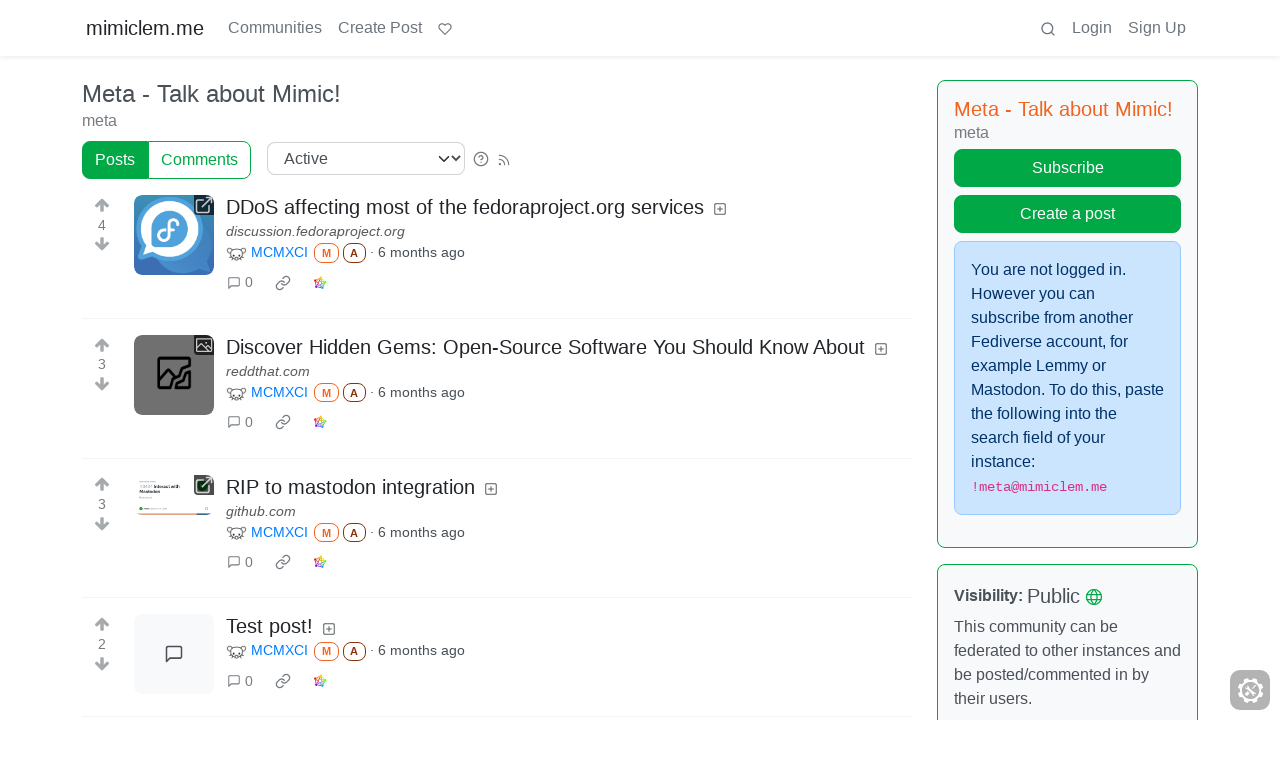

--- FILE ---
content_type: text/html; charset=utf-8
request_url: https://mimiclem.me/c/meta
body_size: 16915
content:

    <!DOCTYPE html>
    <html lang="en">
    <head>
    <script nonce="undefined">
    window.isoData = {"path":"\u002Fc\u002Fmeta","site_res":{"site_view":{"site":{"id":1,"name":"mimiclem.me","sidebar":"The better front page of the internet.\n\nMimic is a general-purpose personal instance of Lemmy, a self-hostable, decentralized alternative to Reddit and other link aggregators.\n\nDue to being a personal instance, I make no guarantees of uptime or stability. \n\nTo save on server-storage, please consider using third-party providers like imgur if you want to post images, thanks!\n\nFor the best experience, set your default post type to “All” and your default sort type to “Hot” in your profile settings.\n\nGeneral community creation is disabled on Mimic, so if you’re hoping to do that you should probably register your account on a different Lemmy instance.\n\nSome communities to check out first:\n\nTech → !technology@beehaw.org\nNews → !news@beehaw.org\nMemes → !memes@sopuli.xyz\nMusic → !music@beehaw.org\nBooks → !literature@beehaw.org\n\nMore…\n\nWhat are the rules here?\n\nNo pornography.\nNo racism, sexism, homophobia, transphobia, xenophobia, or casteism\nNo incitement of violence or promotion of violent ideologies\nNo harassment, dogpiling or doxxing of other users\nNo content illegal in the United States, Germany, or Finland\nDo not share intentionally false or misleading information\nDo not spam or abuse network features.","published":"2023-06-25T04:28:27.708847Z","updated":"2026-01-05T19:56:48.966726Z","actor_id":"https:\u002F\u002Fmimiclem.me\u002F","last_refreshed_at":"2023-06-25T04:28:27.706497Z","inbox_url":"https:\u002F\u002Fmimiclem.me\u002Finbox","public_key":"-----BEGIN PUBLIC KEY-----\nMIIBIjANBgkqhkiG9w0BAQEFAAOCAQ8AMIIBCgKCAQEAwrglhsUPraJmOgeJntS9\nWOfJtPqXSwlHWLgxyKQU0BL9LwHBdk+75W1Bl6Hq3kMQKlltwIBUL2vQx96ing05\nmimhl663cYyG\u002F197KJrg2mRfK72UCGL7FN3GGX1vdAn\u002F7PBdR5NrPLrF0P6MdFj2\nF22Kkh11TYJB7fQIpQD9ggSeyXkIFYJS70No3fA\u002FjeywwtA\u002FIlK1U9W14djYKu3B\nzCOyvSOn\u002FUEULSg64HJ4P3eggHnNQuGPYxMw\u002FYC8ULlyuXEWXHVIhqd\u002FSvZCIiP7\nTQfPDYqNGs2rlSEkSyUEMcOfru\u002F8hTh2cfwnXX7D\u002F2UPU0B8BE87F1x\u002FPs47N9bq\nFQIDAQAB\n-----END PUBLIC KEY-----\n","instance_id":1},"local_site":{"id":1,"site_id":1,"site_setup":true,"enable_downvotes":true,"enable_nsfw":false,"community_creation_admin_only":true,"require_email_verification":false,"application_question":"to verify that you are human, please explain why you want to create an account on this site","private_instance":false,"default_theme":"browser","default_post_listing_type":"All","hide_modlog_mod_names":true,"application_email_admins":false,"actor_name_max_length":20,"federation_enabled":true,"captcha_enabled":true,"captcha_difficulty":"medium","published":"2023-06-25T04:28:27.779047Z","updated":"2026-01-05T19:56:48.985789Z","registration_mode":"RequireApplication","reports_email_admins":false,"federation_signed_fetch":false,"default_post_listing_mode":"List","default_sort_type":"Active"},"local_site_rate_limit":{"local_site_id":1,"message":999,"message_per_second":300,"post":999,"post_per_second":600,"register":999,"register_per_second":3600,"image":999,"image_per_second":3600,"comment":999,"comment_per_second":600,"search":1000,"search_per_second":600,"published":"2023-06-25T04:28:27.802009Z","import_user_settings":1,"import_user_settings_per_second":86400},"counts":{"site_id":1,"users":4,"posts":31,"comments":91,"communities":3,"users_active_day":0,"users_active_week":1,"users_active_month":1,"users_active_half_year":2}},"admins":[{"person":{"id":2,"name":"admin","banned":false,"published":"2023-06-25T04:28:27.403138Z","actor_id":"https:\u002F\u002Fmimiclem.me\u002Fu\u002Fadmin","local":true,"deleted":false,"bot_account":false,"instance_id":1},"counts":{"person_id":2,"post_count":0,"comment_count":0},"is_admin":true},{"person":{"id":3,"name":"mcmxci","display_name":"MCMXCI","banned":false,"published":"2023-06-26T00:01:12.698488Z","actor_id":"https:\u002F\u002Fmimiclem.me\u002Fu\u002Fmcmxci","bio":"Network automation engineer and general techie. Admin of mimiclem.me","local":true,"deleted":false,"matrix_user_id":"@mcmxci:matrix.org","bot_account":false,"instance_id":1},"counts":{"person_id":3,"post_count":31,"comment_count":91},"is_admin":true}],"version":"0.19.12","all_languages":[{"id":0,"code":"und","name":"Undetermined"},{"id":1,"code":"aa","name":"Afaraf"},{"id":2,"code":"ab","name":"аҧсуа бызшәа"},{"id":3,"code":"ae","name":"avesta"},{"id":4,"code":"af","name":"Afrikaans"},{"id":5,"code":"ak","name":"Akan"},{"id":6,"code":"am","name":"አማርኛ"},{"id":7,"code":"an","name":"aragonés"},{"id":8,"code":"ar","name":"اَلْعَرَبِيَّةُ"},{"id":9,"code":"as","name":"অসমীয়া"},{"id":10,"code":"av","name":"авар мацӀ"},{"id":11,"code":"ay","name":"aymar aru"},{"id":12,"code":"az","name":"azərbaycan dili"},{"id":13,"code":"ba","name":"башҡорт теле"},{"id":14,"code":"be","name":"беларуская мова"},{"id":15,"code":"bg","name":"български език"},{"id":16,"code":"bi","name":"Bislama"},{"id":17,"code":"bm","name":"bamanankan"},{"id":18,"code":"bn","name":"বাংলা"},{"id":19,"code":"bo","name":"བོད་ཡིག"},{"id":20,"code":"br","name":"brezhoneg"},{"id":21,"code":"bs","name":"bosanski jezik"},{"id":22,"code":"ca","name":"Català"},{"id":23,"code":"ce","name":"нохчийн мотт"},{"id":24,"code":"ch","name":"Chamoru"},{"id":25,"code":"co","name":"corsu"},{"id":26,"code":"cr","name":"ᓀᐦᐃᔭᐍᐏᐣ"},{"id":27,"code":"cs","name":"čeština"},{"id":28,"code":"cu","name":"ѩзыкъ словѣньскъ"},{"id":29,"code":"cv","name":"чӑваш чӗлхи"},{"id":30,"code":"cy","name":"Cymraeg"},{"id":31,"code":"da","name":"dansk"},{"id":32,"code":"de","name":"Deutsch"},{"id":33,"code":"dv","name":"ދިވެހި"},{"id":34,"code":"dz","name":"རྫོང་ཁ"},{"id":35,"code":"ee","name":"Eʋegbe"},{"id":36,"code":"el","name":"Ελληνικά"},{"id":37,"code":"en","name":"English"},{"id":38,"code":"eo","name":"Esperanto"},{"id":39,"code":"es","name":"Español"},{"id":40,"code":"et","name":"eesti"},{"id":41,"code":"eu","name":"euskara"},{"id":42,"code":"fa","name":"فارسی"},{"id":43,"code":"ff","name":"Fulfulde"},{"id":44,"code":"fi","name":"suomi"},{"id":45,"code":"fj","name":"vosa Vakaviti"},{"id":46,"code":"fo","name":"føroyskt"},{"id":47,"code":"fr","name":"Français"},{"id":48,"code":"fy","name":"Frysk"},{"id":49,"code":"ga","name":"Gaeilge"},{"id":50,"code":"gd","name":"Gàidhlig"},{"id":51,"code":"gl","name":"galego"},{"id":52,"code":"gn","name":"Avañe'ẽ"},{"id":53,"code":"gu","name":"ગુજરાતી"},{"id":54,"code":"gv","name":"Gaelg"},{"id":55,"code":"ha","name":"هَوُسَ"},{"id":56,"code":"he","name":"עברית"},{"id":57,"code":"hi","name":"हिन्दी"},{"id":58,"code":"ho","name":"Hiri Motu"},{"id":59,"code":"hr","name":"Hrvatski"},{"id":60,"code":"ht","name":"Kreyòl ayisyen"},{"id":61,"code":"hu","name":"magyar"},{"id":62,"code":"hy","name":"Հայերեն"},{"id":63,"code":"hz","name":"Otjiherero"},{"id":64,"code":"ia","name":"Interlingua"},{"id":65,"code":"id","name":"Bahasa Indonesia"},{"id":66,"code":"ie","name":"Interlingue"},{"id":67,"code":"ig","name":"Asụsụ Igbo"},{"id":68,"code":"ii","name":"ꆈꌠ꒿ Nuosuhxop"},{"id":69,"code":"ik","name":"Iñupiaq"},{"id":70,"code":"io","name":"Ido"},{"id":71,"code":"is","name":"Íslenska"},{"id":72,"code":"it","name":"Italiano"},{"id":73,"code":"iu","name":"ᐃᓄᒃᑎᑐᑦ"},{"id":74,"code":"ja","name":"日本語"},{"id":75,"code":"jv","name":"basa Jawa"},{"id":76,"code":"ka","name":"ქართული"},{"id":77,"code":"kg","name":"Kikongo"},{"id":78,"code":"ki","name":"Gĩkũyũ"},{"id":79,"code":"kj","name":"Kuanyama"},{"id":80,"code":"kk","name":"қазақ тілі"},{"id":81,"code":"kl","name":"kalaallisut"},{"id":82,"code":"km","name":"ខេមរភាសា"},{"id":83,"code":"kn","name":"ಕನ್ನಡ"},{"id":84,"code":"ko","name":"한국어"},{"id":85,"code":"kr","name":"Kanuri"},{"id":86,"code":"ks","name":"कश्मीरी"},{"id":87,"code":"ku","name":"Kurdî"},{"id":88,"code":"kv","name":"коми кыв"},{"id":89,"code":"kw","name":"Kernewek"},{"id":90,"code":"ky","name":"Кыргызча"},{"id":91,"code":"la","name":"latine"},{"id":92,"code":"lb","name":"Lëtzebuergesch"},{"id":93,"code":"lg","name":"Luganda"},{"id":94,"code":"li","name":"Limburgs"},{"id":95,"code":"ln","name":"Lingála"},{"id":96,"code":"lo","name":"ພາສາລາວ"},{"id":97,"code":"lt","name":"lietuvių kalba"},{"id":98,"code":"lu","name":"Kiluba"},{"id":99,"code":"lv","name":"latviešu valoda"},{"id":100,"code":"mg","name":"fiteny malagasy"},{"id":101,"code":"mh","name":"Kajin M̧ajeļ"},{"id":102,"code":"mi","name":"te reo Māori"},{"id":103,"code":"mk","name":"македонски јазик"},{"id":104,"code":"ml","name":"മലയാളം"},{"id":105,"code":"mn","name":"Монгол хэл"},{"id":106,"code":"mr","name":"मराठी"},{"id":107,"code":"ms","name":"Bahasa Melayu"},{"id":108,"code":"mt","name":"Malti"},{"id":109,"code":"my","name":"ဗမာစာ"},{"id":110,"code":"na","name":"Dorerin Naoero"},{"id":111,"code":"nb","name":"Norsk bokmål"},{"id":112,"code":"nd","name":"isiNdebele"},{"id":113,"code":"ne","name":"नेपाली"},{"id":114,"code":"ng","name":"Owambo"},{"id":115,"code":"nl","name":"Nederlands"},{"id":116,"code":"nn","name":"Norsk nynorsk"},{"id":117,"code":"no","name":"Norsk"},{"id":118,"code":"nr","name":"isiNdebele"},{"id":119,"code":"nv","name":"Diné bizaad"},{"id":120,"code":"ny","name":"chiCheŵa"},{"id":121,"code":"oc","name":"occitan"},{"id":122,"code":"oj","name":"ᐊᓂᔑᓈᐯᒧᐎᓐ"},{"id":123,"code":"om","name":"Afaan Oromoo"},{"id":124,"code":"or","name":"ଓଡ଼ିଆ"},{"id":125,"code":"os","name":"ирон æвзаг"},{"id":126,"code":"pa","name":"ਪੰਜਾਬੀ"},{"id":127,"code":"pi","name":"पाऴि"},{"id":128,"code":"pl","name":"Polski"},{"id":129,"code":"ps","name":"پښتو"},{"id":130,"code":"pt","name":"Português"},{"id":131,"code":"qu","name":"Runa Simi"},{"id":132,"code":"rm","name":"rumantsch grischun"},{"id":133,"code":"rn","name":"Ikirundi"},{"id":134,"code":"ro","name":"Română"},{"id":135,"code":"ru","name":"Русский"},{"id":136,"code":"rw","name":"Ikinyarwanda"},{"id":137,"code":"sa","name":"संस्कृतम्"},{"id":138,"code":"sc","name":"sardu"},{"id":139,"code":"sd","name":"सिन्धी"},{"id":140,"code":"se","name":"Davvisámegiella"},{"id":141,"code":"sg","name":"yângâ tî sängö"},{"id":142,"code":"si","name":"සිංහල"},{"id":143,"code":"sk","name":"slovenčina"},{"id":144,"code":"sl","name":"slovenščina"},{"id":145,"code":"sm","name":"gagana fa'a Samoa"},{"id":146,"code":"sn","name":"chiShona"},{"id":147,"code":"so","name":"Soomaaliga"},{"id":148,"code":"sq","name":"Shqip"},{"id":149,"code":"sr","name":"српски језик"},{"id":150,"code":"ss","name":"SiSwati"},{"id":151,"code":"st","name":"Sesotho"},{"id":152,"code":"su","name":"Basa Sunda"},{"id":153,"code":"sv","name":"Svenska"},{"id":154,"code":"sw","name":"Kiswahili"},{"id":155,"code":"ta","name":"தமிழ்"},{"id":156,"code":"te","name":"తెలుగు"},{"id":157,"code":"tg","name":"тоҷикӣ"},{"id":158,"code":"th","name":"ไทย"},{"id":159,"code":"ti","name":"ትግርኛ"},{"id":160,"code":"tk","name":"Türkmençe"},{"id":161,"code":"tl","name":"Wikang Tagalog"},{"id":162,"code":"tn","name":"Setswana"},{"id":163,"code":"to","name":"faka Tonga"},{"id":164,"code":"tr","name":"Türkçe"},{"id":165,"code":"ts","name":"Xitsonga"},{"id":166,"code":"tt","name":"татар теле"},{"id":167,"code":"tw","name":"Twi"},{"id":168,"code":"ty","name":"Reo Tahiti"},{"id":169,"code":"ug","name":"ئۇيغۇرچە‎"},{"id":170,"code":"uk","name":"Українська"},{"id":171,"code":"ur","name":"اردو"},{"id":172,"code":"uz","name":"Ўзбек"},{"id":173,"code":"ve","name":"Tshivenḓa"},{"id":174,"code":"vi","name":"Tiếng Việt"},{"id":175,"code":"vo","name":"Volapük"},{"id":176,"code":"wa","name":"walon"},{"id":177,"code":"wo","name":"Wollof"},{"id":178,"code":"xh","name":"isiXhosa"},{"id":179,"code":"yi","name":"ייִדיש"},{"id":180,"code":"yo","name":"Yorùbá"},{"id":181,"code":"za","name":"Saɯ cueŋƅ"},{"id":182,"code":"zh","name":"中文"},{"id":183,"code":"zu","name":"isiZulu"}],"discussion_languages":[0,1,2,3,4,5,6,7,8,9,10,11,12,13,14,15,16,17,18,19,20,21,22,23,24,25,26,27,28,29,30,31,32,33,34,35,36,37,38,39,40,41,42,43,44,45,46,47,48,49,50,51,52,53,54,55,56,57,58,59,60,61,62,63,64,65,66,67,68,69,70,71,72,73,74,75,76,77,78,79,80,81,82,83,84,85,86,87,88,89,90,91,92,93,94,95,96,97,98,99,100,101,102,103,104,105,106,107,108,109,110,111,112,113,114,115,116,117,118,119,120,121,122,123,124,125,126,127,128,129,130,131,132,133,134,135,136,137,138,139,140,141,142,143,144,145,146,147,148,149,150,151,152,153,154,155,156,157,158,159,160,161,162,163,164,165,166,167,168,169,170,171,172,173,174,175,176,177,178,179,180,181,182,183],"taglines":[],"custom_emojis":[],"blocked_urls":[]},"routeData":{"communityRes":{"data":{"community_view":{"community":{"id":524,"name":"meta","title":"Meta - Talk about Mimic!","removed":false,"published":"2023-06-27T14:09:49.509123Z","deleted":false,"nsfw":false,"actor_id":"https:\u002F\u002Fmimiclem.me\u002Fc\u002Fmeta","local":true,"hidden":false,"posting_restricted_to_mods":false,"instance_id":1,"visibility":"Public"},"subscribed":"NotSubscribed","blocked":false,"counts":{"community_id":524,"subscribers":125,"posts":11,"comments":0,"published":"2023-06-27T14:09:49.509123Z","users_active_day":1,"users_active_week":1,"users_active_month":1,"users_active_half_year":1,"subscribers_local":2},"banned_from_community":false},"site":{"id":1,"name":"mimiclem.me","sidebar":"The better front page of the internet.\n\nMimic is a general-purpose personal instance of Lemmy, a self-hostable, decentralized alternative to Reddit and other link aggregators.\n\nDue to being a personal instance, I make no guarantees of uptime or stability. \n\nTo save on server-storage, please consider using third-party providers like imgur if you want to post images, thanks!\n\nFor the best experience, set your default post type to “All” and your default sort type to “Hot” in your profile settings.\n\nGeneral community creation is disabled on Mimic, so if you’re hoping to do that you should probably register your account on a different Lemmy instance.\n\nSome communities to check out first:\n\nTech → !technology@beehaw.org\nNews → !news@beehaw.org\nMemes → !memes@sopuli.xyz\nMusic → !music@beehaw.org\nBooks → !literature@beehaw.org\n\nMore…\n\nWhat are the rules here?\n\nNo pornography.\nNo racism, sexism, homophobia, transphobia, xenophobia, or casteism\nNo incitement of violence or promotion of violent ideologies\nNo harassment, dogpiling or doxxing of other users\nNo content illegal in the United States, Germany, or Finland\nDo not share intentionally false or misleading information\nDo not spam or abuse network features.","published":"2023-06-25T04:28:27.708847Z","updated":"2026-01-05T19:56:48.966726Z","actor_id":"https:\u002F\u002Fmimiclem.me\u002F","last_refreshed_at":"2023-06-25T04:28:27.706497Z","inbox_url":"https:\u002F\u002Fmimiclem.me\u002Finbox","public_key":"-----BEGIN PUBLIC KEY-----\nMIIBIjANBgkqhkiG9w0BAQEFAAOCAQ8AMIIBCgKCAQEAwrglhsUPraJmOgeJntS9\nWOfJtPqXSwlHWLgxyKQU0BL9LwHBdk+75W1Bl6Hq3kMQKlltwIBUL2vQx96ing05\nmimhl663cYyG\u002F197KJrg2mRfK72UCGL7FN3GGX1vdAn\u002F7PBdR5NrPLrF0P6MdFj2\nF22Kkh11TYJB7fQIpQD9ggSeyXkIFYJS70No3fA\u002FjeywwtA\u002FIlK1U9W14djYKu3B\nzCOyvSOn\u002FUEULSg64HJ4P3eggHnNQuGPYxMw\u002FYC8ULlyuXEWXHVIhqd\u002FSvZCIiP7\nTQfPDYqNGs2rlSEkSyUEMcOfru\u002F8hTh2cfwnXX7D\u002F2UPU0B8BE87F1x\u002FPs47N9bq\nFQIDAQAB\n-----END PUBLIC KEY-----\n","instance_id":1},"moderators":[{"community":{"id":524,"name":"meta","title":"Meta - Talk about Mimic!","removed":false,"published":"2023-06-27T14:09:49.509123Z","deleted":false,"nsfw":false,"actor_id":"https:\u002F\u002Fmimiclem.me\u002Fc\u002Fmeta","local":true,"hidden":false,"posting_restricted_to_mods":false,"instance_id":1,"visibility":"Public"},"moderator":{"id":3,"name":"mcmxci","display_name":"MCMXCI","banned":false,"published":"2023-06-26T00:01:12.698488Z","actor_id":"https:\u002F\u002Fmimiclem.me\u002Fu\u002Fmcmxci","bio":"Network automation engineer and general techie. Admin of mimiclem.me","local":true,"deleted":false,"matrix_user_id":"@mcmxci:matrix.org","bot_account":false,"instance_id":1}}],"discussion_languages":[]},"state":"success"},"commentsRes":{"state":"empty"},"postsRes":{"data":{"posts":[{"post":{"id":37138150,"name":"DDoS affecting most of the fedoraproject.org services","url":"https:\u002F\u002Fdiscussion.fedoraproject.org\u002Ft\u002Ffor-your-information-ddos-affecting-most-of-the-fedoraproject-org-services\u002F161568","body":"cross-posted from: https:\u002F\u002Flemmy.world\u002Fpost\u002F33951905","creator_id":3,"community_id":524,"removed":false,"locked":false,"published":"2025-08-04T13:52:15.015326Z","deleted":false,"nsfw":false,"embed_title":"For your information: DDoS affecting most of the fedoraproject.org services","embed_description":"This is just an information for users to let you know that (and why) several Fedora services are currently not reachable or only with a very bad connection.  Note that this issue is not on your side, and you do not need to do anything yourself on your Fedora. Please give the team some time to work on this.  Please see this for more:   Further information will be provided in the ticket.   Supplement to clarify some questions:  This is not a DDoS attack on Fedora systems, but on some of our infras...","thumbnail_url":"https:\u002F\u002Fus1.discourse-cdn.com\u002Ffedoraproject\u002Foriginal\u002F2X\u002F4\u002F4701afb8ed62770e56cfd748606abe1c0d616b84.png","ap_id":"https:\u002F\u002Fmimiclem.me\u002Fpost\u002F37138150","local":true,"language_id":0,"featured_community":false,"featured_local":false,"url_content_type":"text\u002Fhtml; charset=utf-8"},"creator":{"id":3,"name":"mcmxci","display_name":"MCMXCI","banned":false,"published":"2023-06-26T00:01:12.698488Z","actor_id":"https:\u002F\u002Fmimiclem.me\u002Fu\u002Fmcmxci","bio":"Network automation engineer and general techie. Admin of mimiclem.me","local":true,"deleted":false,"matrix_user_id":"@mcmxci:matrix.org","bot_account":false,"instance_id":1},"community":{"id":524,"name":"meta","title":"Meta - Talk about Mimic!","removed":false,"published":"2023-06-27T14:09:49.509123Z","deleted":false,"nsfw":false,"actor_id":"https:\u002F\u002Fmimiclem.me\u002Fc\u002Fmeta","local":true,"hidden":false,"posting_restricted_to_mods":false,"instance_id":1,"visibility":"Public"},"creator_banned_from_community":false,"banned_from_community":false,"creator_is_moderator":true,"creator_is_admin":true,"counts":{"post_id":37138150,"comments":0,"score":4,"upvotes":4,"downvotes":0,"published":"2025-08-04T13:52:15.015326Z","newest_comment_time":"2025-08-04T13:52:15.015326Z"},"subscribed":"NotSubscribed","saved":false,"read":false,"hidden":false,"creator_blocked":false,"unread_comments":0},{"post":{"id":37026629,"name":"Discover Hidden Gems: Open-Source Software You Should Know About","url":"https:\u002F\u002Freddthat.com\u002Fpictrs\u002Fimage\u002F1047fb81-a156-42a0-867c-c34602f8f870.png?format=webp","body":"cross-posted from: https:\u002F\u002Freddthat.com\u002Fpost\u002F47032660\n\n\u003E We all love open-source software, but there are so many amazing projects out there that often go unnoticed. Let's change that! Share your favorite open-source software that you think more people should know about. Here’s how you can contribute:\n\u003E \n\u003E 1. **Single Option Per Comment**: Mention one open-source software per comment to be able to easily find the most popular software.\n\u003E 2. **No Duplicates**: Avoid duplicating software that has already been mentioned to ensure a wide variety of options.\n\u003E 3. **Upvote What You Love**: If you see a software that you also appreciate, upvote it to help others discover it more easily.\n\u003E \n\u003E Check out last year's post for more inspiration: [Last Year's Post](https:\u002F\u002Freddthat.com\u002Fpost\u002F18847149)\n\u003E \n\u003E Let's create a comprehensive list of open-source software that everyone should know about!","creator_id":3,"community_id":524,"removed":false,"locked":false,"published":"2025-08-02T15:17:11.268559Z","deleted":false,"nsfw":false,"thumbnail_url":"https:\u002F\u002Freddthat.com\u002Fpictrs\u002Fimage\u002F1047fb81-a156-42a0-867c-c34602f8f870.png?format=webp","ap_id":"https:\u002F\u002Fmimiclem.me\u002Fpost\u002F37026629","local":true,"language_id":0,"featured_community":false,"featured_local":false,"url_content_type":"image\u002Fwebp"},"creator":{"id":3,"name":"mcmxci","display_name":"MCMXCI","banned":false,"published":"2023-06-26T00:01:12.698488Z","actor_id":"https:\u002F\u002Fmimiclem.me\u002Fu\u002Fmcmxci","bio":"Network automation engineer and general techie. Admin of mimiclem.me","local":true,"deleted":false,"matrix_user_id":"@mcmxci:matrix.org","bot_account":false,"instance_id":1},"community":{"id":524,"name":"meta","title":"Meta - Talk about Mimic!","removed":false,"published":"2023-06-27T14:09:49.509123Z","deleted":false,"nsfw":false,"actor_id":"https:\u002F\u002Fmimiclem.me\u002Fc\u002Fmeta","local":true,"hidden":false,"posting_restricted_to_mods":false,"instance_id":1,"visibility":"Public"},"creator_banned_from_community":false,"banned_from_community":false,"creator_is_moderator":true,"creator_is_admin":true,"counts":{"post_id":37026629,"comments":0,"score":3,"upvotes":4,"downvotes":1,"published":"2025-08-02T15:17:11.268559Z","newest_comment_time":"2025-08-02T15:17:11.268559Z"},"subscribed":"NotSubscribed","saved":false,"read":false,"hidden":false,"creator_blocked":false,"unread_comments":0},{"post":{"id":37023857,"name":"RIP to mastodon integration","url":"https:\u002F\u002Fgithub.com\u002FLemmyNet\u002Flemmy\u002Fissues\u002F3434","creator_id":3,"community_id":524,"removed":false,"locked":false,"published":"2025-08-02T14:11:14.788075Z","deleted":false,"nsfw":false,"embed_title":"Interact with Mastodon · Issue #3434 · LemmyNet\u002Flemmy","embed_description":"Requirements Is this a feature request? For questions or discussions use https:\u002F\u002Flemmy.ml\u002Fc\u002Flemmy_support Did you check to see if this issue already exists? Is this only a feature request? Do not p...","thumbnail_url":"https:\u002F\u002Fopengraph.githubassets.com\u002F80a9481c1eb76a41a13de22660376110f9489b15fdafd78d8d0bade896427d90\u002FLemmyNet\u002Flemmy\u002Fissues\u002F3434","ap_id":"https:\u002F\u002Fmimiclem.me\u002Fpost\u002F37023857","local":true,"language_id":0,"featured_community":false,"featured_local":false,"url_content_type":"text\u002Fhtml; charset=utf-8"},"creator":{"id":3,"name":"mcmxci","display_name":"MCMXCI","banned":false,"published":"2023-06-26T00:01:12.698488Z","actor_id":"https:\u002F\u002Fmimiclem.me\u002Fu\u002Fmcmxci","bio":"Network automation engineer and general techie. Admin of mimiclem.me","local":true,"deleted":false,"matrix_user_id":"@mcmxci:matrix.org","bot_account":false,"instance_id":1},"community":{"id":524,"name":"meta","title":"Meta - Talk about Mimic!","removed":false,"published":"2023-06-27T14:09:49.509123Z","deleted":false,"nsfw":false,"actor_id":"https:\u002F\u002Fmimiclem.me\u002Fc\u002Fmeta","local":true,"hidden":false,"posting_restricted_to_mods":false,"instance_id":1,"visibility":"Public"},"creator_banned_from_community":false,"banned_from_community":false,"creator_is_moderator":true,"creator_is_admin":true,"counts":{"post_id":37023857,"comments":0,"score":3,"upvotes":3,"downvotes":0,"published":"2025-08-02T14:11:14.788075Z","newest_comment_time":"2025-08-02T14:11:14.788075Z"},"subscribed":"NotSubscribed","saved":false,"read":false,"hidden":false,"creator_blocked":false,"unread_comments":0},{"post":{"id":36817188,"name":"Test post!","body":"This is only a test!","creator_id":3,"community_id":524,"removed":false,"locked":false,"published":"2025-07-30T02:50:01.378244Z","deleted":false,"nsfw":false,"ap_id":"https:\u002F\u002Fmimiclem.me\u002Fpost\u002F36817188","local":true,"language_id":0,"featured_community":false,"featured_local":false},"creator":{"id":3,"name":"mcmxci","display_name":"MCMXCI","banned":false,"published":"2023-06-26T00:01:12.698488Z","actor_id":"https:\u002F\u002Fmimiclem.me\u002Fu\u002Fmcmxci","bio":"Network automation engineer and general techie. Admin of mimiclem.me","local":true,"deleted":false,"matrix_user_id":"@mcmxci:matrix.org","bot_account":false,"instance_id":1},"community":{"id":524,"name":"meta","title":"Meta - Talk about Mimic!","removed":false,"published":"2023-06-27T14:09:49.509123Z","deleted":false,"nsfw":false,"actor_id":"https:\u002F\u002Fmimiclem.me\u002Fc\u002Fmeta","local":true,"hidden":false,"posting_restricted_to_mods":false,"instance_id":1,"visibility":"Public"},"creator_banned_from_community":false,"banned_from_community":false,"creator_is_moderator":true,"creator_is_admin":true,"counts":{"post_id":36817188,"comments":0,"score":2,"upvotes":2,"downvotes":0,"published":"2025-07-30T02:50:01.378244Z","newest_comment_time":"2025-07-30T02:50:01.378244Z"},"subscribed":"NotSubscribed","saved":false,"read":false,"hidden":false,"creator_blocked":false,"unread_comments":0},{"post":{"id":259261,"name":"Reddit exodus - Using Lemmy from my existing Mastodon","url":"https:\u002F\u002Fvijayprema.com\u002Fusing-lemmy-from-my-existing-mastodon\u002F","body":"cross-posted from:  https:\u002F\u002Flemmy.ninja\u002Fpost\u002F83545\n\n\u003E I found this blog post useful for explaining how to interact with Lemmy via Mastodon. ","creator_id":3,"community_id":524,"removed":false,"locked":false,"published":"2023-07-10T15:28:17.564281Z","deleted":false,"nsfw":false,"embed_title":"Reddit exodus - Using Lemmy from my existing Mastodon","embed_description":"Many are turning to Lemmy as a viable Reddit alternative.  Here is how to use your existing Mastodon account with Lemmy.","ap_id":"https:\u002F\u002Fmimiclem.me\u002Fpost\u002F259261","local":true,"language_id":0,"featured_community":false,"featured_local":false},"creator":{"id":3,"name":"mcmxci","display_name":"MCMXCI","banned":false,"published":"2023-06-26T00:01:12.698488Z","actor_id":"https:\u002F\u002Fmimiclem.me\u002Fu\u002Fmcmxci","bio":"Network automation engineer and general techie. Admin of mimiclem.me","local":true,"deleted":false,"matrix_user_id":"@mcmxci:matrix.org","bot_account":false,"instance_id":1},"community":{"id":524,"name":"meta","title":"Meta - Talk about Mimic!","removed":false,"published":"2023-06-27T14:09:49.509123Z","deleted":false,"nsfw":false,"actor_id":"https:\u002F\u002Fmimiclem.me\u002Fc\u002Fmeta","local":true,"hidden":false,"posting_restricted_to_mods":false,"instance_id":1,"visibility":"Public"},"creator_banned_from_community":false,"banned_from_community":false,"creator_is_moderator":true,"creator_is_admin":true,"counts":{"post_id":259261,"comments":0,"score":2,"upvotes":2,"downvotes":0,"published":"2023-07-10T15:28:17.564281Z","newest_comment_time":"2023-07-10T15:28:17.564281Z"},"subscribed":"NotSubscribed","saved":false,"read":false,"hidden":false,"creator_blocked":false,"unread_comments":0},{"post":{"id":257370,"name":"YSK there are options for backing up \u002F migrating your Lemmy subscriptions, blocks, etc.","body":"cross-posted from:  https:\u002F\u002Flemmy.world\u002Fpost\u002F1298317\n\n\u003E (Full disclosure: I made one of the tools)\n\u003E \n\u003E cross-posted from:  https:\u002F\u002Flemmy.ca\u002Fpost\u002F1292268\n\u003E \n\u003E lemmy.world cross-post link: https:\u002F\u002Flemmy.world\u002Fpost\u002F1251192\n\u003E \n\u003E \u003E With the vlemmy situation ongoing, i feel like it would be useful to put this here (i did not make either of these tools) \n\u003E \u003E \n\u003E \u003E [Lemmy Account Settings Instance Migrator](https:\u002F\u002Fgithub.com\u002FCMahaff\u002Flasim) (LASIM) copies all your subscribed communities and blocks and lets you upload them to another account, in just a few clicks \n\u003E \u003E \n\u003E \u003E [lemmy-migrate](https:\u002F\u002Fgithub.com\u002Fwescode\u002Flemmy_migrate) does the same thing but without a GUI and support for uploading your backup to multiple accounts at once ","creator_id":3,"community_id":524,"removed":false,"locked":false,"published":"2023-07-10T13:57:44.216880Z","deleted":false,"nsfw":false,"ap_id":"https:\u002F\u002Fmimiclem.me\u002Fpost\u002F257370","local":true,"language_id":0,"featured_community":false,"featured_local":false},"creator":{"id":3,"name":"mcmxci","display_name":"MCMXCI","banned":false,"published":"2023-06-26T00:01:12.698488Z","actor_id":"https:\u002F\u002Fmimiclem.me\u002Fu\u002Fmcmxci","bio":"Network automation engineer and general techie. Admin of mimiclem.me","local":true,"deleted":false,"matrix_user_id":"@mcmxci:matrix.org","bot_account":false,"instance_id":1},"community":{"id":524,"name":"meta","title":"Meta - Talk about Mimic!","removed":false,"published":"2023-06-27T14:09:49.509123Z","deleted":false,"nsfw":false,"actor_id":"https:\u002F\u002Fmimiclem.me\u002Fc\u002Fmeta","local":true,"hidden":false,"posting_restricted_to_mods":false,"instance_id":1,"visibility":"Public"},"creator_banned_from_community":false,"banned_from_community":false,"creator_is_moderator":true,"creator_is_admin":true,"counts":{"post_id":257370,"comments":0,"score":2,"upvotes":2,"downvotes":0,"published":"2023-07-10T13:57:44.216880Z","newest_comment_time":"2023-07-10T13:57:44.216880Z"},"subscribed":"NotSubscribed","saved":false,"read":false,"hidden":false,"creator_blocked":false,"unread_comments":0},{"post":{"id":58632,"name":"The best Lemmy app so far is \"Wefwef\" hands down. If you loved Apollo you'd love this.","body":"cross-posted from:  https:\u002F\u002Flemmy.world\u002Fpost\u002F785131\n\n\u003E The app has an amazing experience so far, because it feels like I'm just using Apollo, heaps of baked in features that no other app has so far. It's a web app so installation is pretty forward. Much love to the Devs!\n\u003E \n\u003E (Side note: please change the name to something better. I recommend the name Voyager to keep up with the theme)\n\u003E \n\u003E \n\u003E Installation:\n\u003E \n\u003E https:\u002F\u002Fwefwef.app\u002Fsettings\u002Finstall\n\u003E \n\u003E WefWef's community page: c\u002Fwefwef\n\u003E \n\u003E https:\u002F\u002Flemmy.world\u002Fc\u002Fwefwef\n\u003E \n\u003E \n\u003E \n\u003E \n\u003E Courtesy of KillaBeez@lemmy.world for telling us about it. \n\u003E \n\u003E Update:\n\u003E \n\u003E Having issues? It's to do with rate limitations, this should be resolved soon but right now you can Use:\n\u003E \n\u003E https:\u002F\u002Fw.opnxng.com\u002Fsettings\u002Finstall\n\u003E \n\u003E Here's the Dev's notes on that:\n\u003E \n\u003E \u003E w.opnxng.com - wefwef hosted by Opnxng in Singapore.\n\u003E \n\u003E \u003EContact\u002Fprivacy\n\u003E \n\u003E \u003ENote: Community deployments are NOT maintained by the wefwef team. They may not be synced with wefwef's source code. Please do your own research about the host servers before using them.","creator_id":3,"community_id":524,"removed":false,"locked":false,"published":"2023-06-30T14:20:25.568502Z","deleted":false,"nsfw":false,"ap_id":"https:\u002F\u002Fmimiclem.me\u002Fpost\u002F58632","local":true,"language_id":0,"featured_community":false,"featured_local":false},"creator":{"id":3,"name":"mcmxci","display_name":"MCMXCI","banned":false,"published":"2023-06-26T00:01:12.698488Z","actor_id":"https:\u002F\u002Fmimiclem.me\u002Fu\u002Fmcmxci","bio":"Network automation engineer and general techie. Admin of mimiclem.me","local":true,"deleted":false,"matrix_user_id":"@mcmxci:matrix.org","bot_account":false,"instance_id":1},"community":{"id":524,"name":"meta","title":"Meta - Talk about Mimic!","removed":false,"published":"2023-06-27T14:09:49.509123Z","deleted":false,"nsfw":false,"actor_id":"https:\u002F\u002Fmimiclem.me\u002Fc\u002Fmeta","local":true,"hidden":false,"posting_restricted_to_mods":false,"instance_id":1,"visibility":"Public"},"creator_banned_from_community":false,"banned_from_community":false,"creator_is_moderator":true,"creator_is_admin":true,"counts":{"post_id":58632,"comments":0,"score":1,"upvotes":1,"downvotes":0,"published":"2023-06-30T14:20:25.568502Z","newest_comment_time":"2023-06-30T14:20:25.568502Z"},"subscribed":"NotSubscribed","saved":false,"read":false,"hidden":false,"creator_blocked":false,"unread_comments":0},{"post":{"id":33299,"name":"Introducing awesome-lemmy: a community driven list of useful apps & tools for Lemmy!","url":"https:\u002F\u002Fgithub.com\u002Fdbeley\u002Fawesome-lemmy\u002Fblob\u002Fmaster\u002FREADME.md","body":"Cool stuff to try!\ncross-posted from:  https:\u002F\u002Flemmy.ml\u002Fpost\u002F1560729\n\n\u003E I just created [awesome-lemmy](https:\u002F\u002Fgithub.com\u002Fdbeley\u002Fawesome-lemmy) based on the well-known [awesome](https:\u002F\u002Fgithub.com\u002Fsindresorhus\u002Fawesome) lists.\n\u003E \n\u003E There is already a [awesome-lemmy-instances](https:\u002F\u002Fgithub.com\u002Fmaltfield\u002Fawesome-lemmy-instances) which is specialized in Lemmy instances but no general list that's why I created one.\n\u003E \n\u003E It's forked from awesome-scala which has a very neat python script to easily add new projects so it should be quite easy to contribute, feel free to add tools, apps and websites linked to lemmy!","creator_id":3,"community_id":524,"removed":false,"locked":false,"published":"2023-06-28T14:08:31.415161Z","deleted":false,"nsfw":false,"embed_title":"awesome-lemmy\u002FREADME.md at master · dbeley\u002Fawesome-lemmy","embed_description":"A community driven list of useful apps, tools and websites for the Lemmy federated social network. - awesome-lemmy\u002FREADME.md at master · dbeley\u002Fawesome-lemmy","ap_id":"https:\u002F\u002Fmimiclem.me\u002Fpost\u002F33299","local":true,"language_id":0,"featured_community":false,"featured_local":false},"creator":{"id":3,"name":"mcmxci","display_name":"MCMXCI","banned":false,"published":"2023-06-26T00:01:12.698488Z","actor_id":"https:\u002F\u002Fmimiclem.me\u002Fu\u002Fmcmxci","bio":"Network automation engineer and general techie. Admin of mimiclem.me","local":true,"deleted":false,"matrix_user_id":"@mcmxci:matrix.org","bot_account":false,"instance_id":1},"community":{"id":524,"name":"meta","title":"Meta - Talk about Mimic!","removed":false,"published":"2023-06-27T14:09:49.509123Z","deleted":false,"nsfw":false,"actor_id":"https:\u002F\u002Fmimiclem.me\u002Fc\u002Fmeta","local":true,"hidden":false,"posting_restricted_to_mods":false,"instance_id":1,"visibility":"Public"},"creator_banned_from_community":false,"banned_from_community":false,"creator_is_moderator":true,"creator_is_admin":true,"counts":{"post_id":33299,"comments":0,"score":1,"upvotes":1,"downvotes":0,"published":"2023-06-28T14:08:31.415161Z","newest_comment_time":"2023-06-28T14:08:31.415161Z"},"subscribed":"NotSubscribed","saved":false,"read":false,"hidden":false,"creator_blocked":false,"unread_comments":0},{"post":{"id":18503,"name":"Another .18 issue","body":"cross-posted from:  https:\u002F\u002Flemmy.ml\u002Fpost\u002F1505193\n\n\u003E Every now and then I check on the communities, to see if a new one is created that might be of my interest.\n\u003E \n\u003E Currently it's impossible for me to subscribe to anyone, once you get into the community, the button doesn't show up, just the legend saying subscribe, but it's useless.\n\u003E \n\u003E I'm logged in, and it seems I can post...\n\u003E \n\u003E Edit:  It seems I can subscribe from the list of communities, out of the communities themselves...  It's from withing that I can't subscribe.\n\u003E \n\u003E Edit 2:  A bug was filed already,  [0.18 seems to have broken the \"Subscribe\" button](https:\u002F\u002Fgithub.com\u002FLemmyNet\u002Flemmy-ui\u002Fissues\u002F1581).  And a workaround of clicking on any conversation on the community makes the button show up again, within the conversation.","creator_id":3,"community_id":524,"removed":false,"locked":false,"published":"2023-06-27T21:19:48.424551Z","deleted":false,"nsfw":false,"ap_id":"https:\u002F\u002Fmimiclem.me\u002Fpost\u002F18503","local":true,"language_id":0,"featured_community":false,"featured_local":false},"creator":{"id":3,"name":"mcmxci","display_name":"MCMXCI","banned":false,"published":"2023-06-26T00:01:12.698488Z","actor_id":"https:\u002F\u002Fmimiclem.me\u002Fu\u002Fmcmxci","bio":"Network automation engineer and general techie. Admin of mimiclem.me","local":true,"deleted":false,"matrix_user_id":"@mcmxci:matrix.org","bot_account":false,"instance_id":1},"community":{"id":524,"name":"meta","title":"Meta - Talk about Mimic!","removed":false,"published":"2023-06-27T14:09:49.509123Z","deleted":false,"nsfw":false,"actor_id":"https:\u002F\u002Fmimiclem.me\u002Fc\u002Fmeta","local":true,"hidden":false,"posting_restricted_to_mods":false,"instance_id":1,"visibility":"Public"},"creator_banned_from_community":false,"banned_from_community":false,"creator_is_moderator":true,"creator_is_admin":true,"counts":{"post_id":18503,"comments":0,"score":1,"upvotes":1,"downvotes":0,"published":"2023-06-27T21:19:48.424551Z","newest_comment_time":"2023-06-27T21:19:48.424551Z"},"subscribed":"NotSubscribed","saved":false,"read":false,"hidden":false,"creator_blocked":false,"unread_comments":0},{"post":{"id":18337,"name":"No outbound federation to non-Lemmy instances since 0.18.0","body":"Fun times! Potentially explains any kbin federation issues.\n\ncross-posted from:  https:\u002F\u002Fsh.itjust.works\u002Fpost\u002F459318\n\n\u003E Apparently, since the 0.18.0 upgrade, Lemmy doesn't have any outbound federation with non-Lemmy instances anymore.\n\u003E \n\u003E Searching for communities, subscribing to communities and reading posts from communities on Lemmy 0.18.0 instances from at least Mastodon 4.1.0 and Hubzilla 8.4.2 no longer works. Doing the same with communities on the same instances running Lemmy 0.17.x from the same Mastodon or Hubzilla instances running the same versions still used to work.\n\u003E \n\u003E Affected Lemmy instances include [sh.itjust.works](https:\u002F\u002Fsh.itjust.works) and [lemmy.ca](https:\u002F\u002Flemmy.ca).\n\u003E \n\u003E See also my [bug report](https:\u002F\u002Fgithub.com\u002FLemmyNet\u002Flemmy\u002Fissues\u002F3354).","creator_id":3,"community_id":524,"removed":false,"locked":false,"published":"2023-06-27T21:17:05.324893Z","deleted":false,"nsfw":false,"ap_id":"https:\u002F\u002Fmimiclem.me\u002Fpost\u002F18337","local":true,"language_id":0,"featured_community":false,"featured_local":false},"creator":{"id":3,"name":"mcmxci","display_name":"MCMXCI","banned":false,"published":"2023-06-26T00:01:12.698488Z","actor_id":"https:\u002F\u002Fmimiclem.me\u002Fu\u002Fmcmxci","bio":"Network automation engineer and general techie. Admin of mimiclem.me","local":true,"deleted":false,"matrix_user_id":"@mcmxci:matrix.org","bot_account":false,"instance_id":1},"community":{"id":524,"name":"meta","title":"Meta - Talk about Mimic!","removed":false,"published":"2023-06-27T14:09:49.509123Z","deleted":false,"nsfw":false,"actor_id":"https:\u002F\u002Fmimiclem.me\u002Fc\u002Fmeta","local":true,"hidden":false,"posting_restricted_to_mods":false,"instance_id":1,"visibility":"Public"},"creator_banned_from_community":false,"banned_from_community":false,"creator_is_moderator":true,"creator_is_admin":true,"counts":{"post_id":18337,"comments":0,"score":1,"upvotes":1,"downvotes":0,"published":"2023-06-27T21:17:05.324893Z","newest_comment_time":"2023-06-27T21:17:05.324893Z"},"subscribed":"NotSubscribed","saved":false,"read":false,"hidden":false,"creator_blocked":false,"unread_comments":0},{"post":{"id":10975,"name":"Welcome to Mimic!","body":"What is Lemmy?\nLemmy is link aggregator software that exists in the fediverse, meaning it connects with other “ActivityPub” software like Mastodon and other Lemmy instances. Basically, you can follow and interact with communities here on Mimic, on any other Lemmy instance, or even from your Mastodon account!\n\nWhat is Mimiclem.me?\nMimic is a general-purpose instance of Lemmy—a self-hostable, decentralized alternative to Reddit and other link aggregators—hosted by myself. \n\n\nWhat are the rules here?\nNo racism, sexism, homophobia, transphobia, xenophobia, or casteism\nNo incitement of violence or promotion of violent ideologies\nNo harassment, dogpiling or doxxing of other users\nNo content illegal in the United States, Germany, or Finland\nDo not share intentionally false or misleading information\nDo not spam or abuse network features.\nAs a general-purpose instance, we do not have heavy moderation in terms of what topics people are allowed to post about, however all users are expected to follow our rules at all times, and generally be nice and friendly on the federation.\n\nPlease report all content you see which might violate our rules for evaluation. If you are on a remote server, please forward any reports of our users to our server for our moderators to take action, we pledge that remote reports will remain confidential within our moderation team and will not be used for any form of retribution against the reporter.","creator_id":3,"community_id":524,"removed":false,"locked":false,"published":"2023-06-27T14:40:09.145742Z","deleted":false,"nsfw":false,"ap_id":"https:\u002F\u002Fmimiclem.me\u002Fpost\u002F10975","local":true,"language_id":0,"featured_community":false,"featured_local":false},"creator":{"id":3,"name":"mcmxci","display_name":"MCMXCI","banned":false,"published":"2023-06-26T00:01:12.698488Z","actor_id":"https:\u002F\u002Fmimiclem.me\u002Fu\u002Fmcmxci","bio":"Network automation engineer and general techie. Admin of mimiclem.me","local":true,"deleted":false,"matrix_user_id":"@mcmxci:matrix.org","bot_account":false,"instance_id":1},"community":{"id":524,"name":"meta","title":"Meta - Talk about Mimic!","removed":false,"published":"2023-06-27T14:09:49.509123Z","deleted":false,"nsfw":false,"actor_id":"https:\u002F\u002Fmimiclem.me\u002Fc\u002Fmeta","local":true,"hidden":false,"posting_restricted_to_mods":false,"instance_id":1,"visibility":"Public"},"creator_banned_from_community":false,"banned_from_community":false,"creator_is_moderator":true,"creator_is_admin":true,"counts":{"post_id":10975,"comments":0,"score":1,"upvotes":1,"downvotes":0,"published":"2023-06-27T14:40:09.145742Z","newest_comment_time":"2023-06-27T14:40:09.145742Z"},"subscribed":"NotSubscribed","saved":false,"read":false,"hidden":false,"creator_blocked":false,"unread_comments":0}],"next_page":"P2adf"},"state":"success"}},"errorPageData":undefined,"showAdultConsentModal":false,"lemmy_external_host":"mimiclem.me"};

    if (!document.documentElement.hasAttribute("data-bs-theme")) {
      const light = window.matchMedia("(prefers-color-scheme: light)").matches;
      document.documentElement.setAttribute("data-bs-theme", light ? "light" : "dark");
    }
    </script>
    
  
    <!-- A remote debugging utility for mobile -->
    <script src="//cdn.jsdelivr.net/npm/eruda"></script><script>eruda.init();</script>
  
    <!-- Custom injected script -->
    
  
    <title data-inferno-helmet="true">Meta - Talk about Mimic! - mimiclem.me</title>
    <meta data-inferno-helmet="true" property="title" content="Meta - Talk about Mimic! - mimiclem.me"><meta data-inferno-helmet="true" property="og:title" content="Meta - Talk about Mimic! - mimiclem.me"><meta data-inferno-helmet="true" property="twitter:title" content="Meta - Talk about Mimic! - mimiclem.me"><meta data-inferno-helmet="true" property="og:url" content="http://mimiclem.me/c/meta"><meta data-inferno-helmet="true" property="twitter:url" content="http://mimiclem.me/c/meta"><meta data-inferno-helmet="true" property="og:type" content="website"><meta data-inferno-helmet="true" property="twitter:card" content="summary_large_image">
  
    <style>
    #app[data-adult-consent] {
      filter: blur(10px);
      -webkit-filter: blur(10px);
      -moz-filter: blur(10px);
      -o-filter: blur(10px);
      -ms-filter: blur(10px);
      pointer-events: none;
    }
    </style>

    <!-- Required meta tags -->
    <meta name="Description" content="Lemmy">
    <meta charset="utf-8">
    <meta name="viewport" content="width=device-width, initial-scale=1, shrink-to-fit=no">
    <link
       id="favicon"
       rel="shortcut icon"
       type="image/x-icon"
       href=/static/bed0f930/assets/icons/favicon.svg
     />
  
    <!-- Web app manifest -->
    <link rel="manifest" href="/manifest.webmanifest" />
    <link rel="apple-touch-icon" href=/static/bed0f930/assets/icons/apple-touch-icon.png />
    <link rel="apple-touch-startup-image" href=/static/bed0f930/assets/icons/apple-touch-icon.png />
  
    <!-- Styles -->
    <link rel="stylesheet" type="text/css" href="/static/bed0f930/styles/styles.css" />
  
    <!-- Current theme and more -->
    <link data-inferno-helmet="true" rel="stylesheet" type="text/css" href="/css/themes/litely.css" id="default-light" media="(prefers-color-scheme: light)"><link data-inferno-helmet="true" rel="stylesheet" type="text/css" href="/css/themes/darkly.css" id="default-dark" media="(prefers-color-scheme: no-preference), (prefers-color-scheme: dark)"><link data-inferno-helmet="true" rel="stylesheet" type="text/css" href="/css/code-themes/atom-one-light.css" media="(prefers-color-scheme: light)"><link data-inferno-helmet="true" rel="stylesheet" type="text/css" href="/css/code-themes/atom-one-dark.css" media="(prefers-color-scheme: no-preference), (prefers-color-scheme: dark)"><link data-inferno-helmet="true" rel="canonical" href="https://mimiclem.me/c/meta">
    
    </head>
  
    <body >
      <noscript>
        <div class="alert alert-danger rounded-0" role="alert">
          <b>Javascript is disabled. Actions will not work.</b>
        </div>
      </noscript>
  
      <div id='root'><div class="lemmy-site" id="app"><button class="btn skip-link bg-light position-absolute start-0 z-3" type="button">Jump to content</button><!--!--><!--!--><div class="shadow-sm"><nav class="navbar navbar-expand-md navbar-light p-0 px-3 container-lg" id="navbar"><a class="d-flex align-items-center navbar-brand me-md-3 active" aria-current="true" style="" id="navTitle" title="mimiclem.me" href="/">mimiclem.me</a><button class="navbar-toggler border-0 p-1" type="button" aria-label="menu" data-tippy-content="Expand here" data-bs-toggle="collapse" data-bs-target="#navbarDropdown" aria-controls="navbarDropdown" aria-expanded="false"><svg class="icon"><use xlink:href="/static/bed0f930/assets/symbols.svg#icon-menu"></use><div class="visually-hidden"><title>menu</title></div></svg></button><div class="collapse navbar-collapse my-2" id="navbarDropdown"><ul class="me-auto navbar-nav" id="navbarLinks"><li class="nav-item"><a class="nav-link" title="Communities" href="/communities">Communities</a></li><li class="nav-item"><a class="nav-link" title="Create Post" href="/create_post">Create Post</a></li><li class="nav-item"><a class="nav-link d-inline-flex align-items-center d-md-inline-block" title="Support Lemmy" href="https://join-lemmy.org/donate"><svg class="icon small"><use xlink:href="/static/bed0f930/assets/symbols.svg#icon-heart"></use><div class="visually-hidden"><title>heart</title></div></svg><span class="d-inline ms-1 d-md-none ms-md-0">Support Lemmy</span></a></li></ul><ul class="navbar-nav" id="navbarIcons"><li class="nav-item" id="navSearch"><a class="nav-link d-inline-flex align-items-center d-md-inline-block" title="Search" href="/search"><svg class="icon"><use xlink:href="/static/bed0f930/assets/symbols.svg#icon-search"></use><div class="visually-hidden"><title>search</title></div></svg><span class="d-inline ms-1 d-md-none ms-md-0">Search</span></a></li><li class="nav-item"><a class="nav-link" title="Login" href="/login">Login</a></li><li class="nav-item"><a class="nav-link" title="Sign Up" href="/signup">Sign Up</a></li></ul></div></nav></div><main class="mt-4 p-0 fl-1"><div tabIndex="-1"><div class="community container-lg"><div class="row"><div class="col-12 col-md-8 col-lg-9"><!--!--><div class="mb-2"><!--!--><div><h1 class="h4 mb-0 overflow-wrap-anywhere d-inline" data-tippy-content="">Meta - Talk about Mimic!</h1></div><a class="community-link text-muted" title="meta" href="/c/meta" rel="noopener nofollow"><span class="overflow-wrap-anywhere">meta</span></a></div><div class="d-block d-md-none"><button class="btn btn-secondary d-inline-block mb-2 me-3">Sidebar <svg class="icon icon-inline"><use xlink:href="/static/bed0f930/assets/symbols.svg#icon-plus-square"></use><div class="visually-hidden"><title>plus-square</title></div></svg></button></div><div class="mb-3"><span class="me-3"><div class="data-type-select btn-group btn-group-toggle flex-wrap" role="group"><input class="btn-check" id="listing-type-input-JFWmzTCbdIwpGlHMG9Xp-posts" type="radio" value="0" checked><label class="pointer btn btn-outline-secondary active" for="listing-type-input-JFWmzTCbdIwpGlHMG9Xp-posts">Posts</label><input class="btn-check" id="listing-type-input-JFWmzTCbdIwpGlHMG9Xp-comments" type="radio" value="1"><label class="pointer btn btn-outline-secondary" for="listing-type-input-JFWmzTCbdIwpGlHMG9Xp-comments">Comments</label></div></span><span class="me-2"><select class="sort-select form-select d-inline-block w-auto me-2" id="sort-select-ddDi2K8wlCGmCT3z7nYD" name="sort-select-ddDi2K8wlCGmCT3z7nYD" value="Active" aria-label="Sort type"><option disabled aria-hidden="true">Sort type</option><option value="Hot">Hot</option><option value="Active" selected>Active</option><option value="Scaled">Scaled</option><option value="Controversial">Controversial</option><option value="New">New</option><option value="Old">Old</option><option value="MostComments">Most Comments</option><option value="NewComments">New Comments</option><option disabled aria-hidden="true">─────</option><option value="TopHour">Top Hour</option><option value="TopSixHour">Top Six Hours</option><option value="TopTwelveHour">Top Twelve Hours</option><option value="TopDay">Top Day</option><option value="TopWeek">Top Week</option><option value="TopMonth">Top Month</option><option value="TopThreeMonths">Top Three Months</option><option value="TopSixMonths">Top Six Months</option><option value="TopNineMonths">Top Nine Months</option><option value="TopYear">Top Year</option><option value="TopAll">Top All Time</option></select><a class="sort-select-icon text-muted" href="https://join-lemmy.org/docs/en/users/03-votes-and-ranking.html" rel="noopener nofollow" title="sorting help"><svg class="icon icon-inline"><use xlink:href="/static/bed0f930/assets/symbols.svg#icon-help-circle"></use><div class="visually-hidden"><title>help-circle</title></div></svg></a></span><a href="https://mimiclem.me/feeds/c/meta.xml?sort=Active" title="RSS" rel="noopener nofollow"><svg class="icon text-muted small"><use xlink:href="/static/bed0f930/assets/symbols.svg#icon-rss"></use><div class="visually-hidden"><title>rss</title></div></svg></a><link rel="alternate" type="application/atom+xml" href="https://mimiclem.me/feeds/c/meta.xml?sort=Active"></div><div class="post-listings"><div class="post-listing mt-2"><div class="d-block d-sm-none"><article class="row post-container"><div class="col-12"><div class="small mb-1 mb-md-0"><a class="person-listing d-inline-flex align-items-baseline text-info" title="MCMXCI" href="/u/mcmxci"><picture><source srcSet="/static/bed0f930/assets/icons/icon-96x96.png" type="image/webp"><source srcSet="/static/bed0f930/assets/icons/icon-96x96.png"><source srcSet="/static/bed0f930/assets/icons/icon-96x96.png" type="image/jpeg"><img class="overflow-hidden pictrs-image object-fit-cover img-icon me-1" src="/static/bed0f930/assets/icons/icon-96x96.png" alt="" title="" loading="lazy"></picture><span>MCMXCI</span></a><span class="row d-inline-flex gx-1 ms-1"><span class="col"><span class="badge text-primary border border-primary" aria-label="mod" data-tippy-content="mod">M</span></span><span class="col"><span class="badge text-danger border border-danger" aria-label="admin" data-tippy-content="admin">A</span></span></span> · <span class="moment-time pointer unselectable" data-tippy-content="Monday, August 4th, 2025 at 1:52:15 PM GMT+00:00">6 months ago</span></div><div class="row"><div class="col-9"><div class="post-title"><h1 class="h5 d-inline text-break"><a class="d-inline link-dark" title="Comments" href="/post/37138150"><span class="d-inline">DDoS affecting most of the fedoraproject.org services</span></a></h1><button class="btn btn-sm btn-link link-dark link-opacity-75 link-opacity-100-hover py-0 align-baseline" type="button"><svg class="icon icon-inline"><use xlink:href="/static/bed0f930/assets/symbols.svg#icon-plus-square"></use><div class="visually-hidden"><title>plus-square</title></div></svg></button></div><p class="small m-0"><a class="fst-italic link-dark link-opacity-75 link-opacity-100-hover" href="https://discussion.fedoraproject.org/t/for-your-information-ddos-affecting-most-of-the-fedoraproject-org-services/161568" title="https://discussion.fedoraproject.org/t/for-your-information-ddos-affecting-most-of-the-fedoraproject-org-services/161568" rel="noopener nofollow">discussion.fedoraproject.org</a></p></div><div class="col-3 mobile-thumbnail-container"><a class="thumbnail rounded overflow-hidden d-inline-block position-relative p-0 border-0" href="https://discussion.fedoraproject.org/t/for-your-information-ddos-affecting-most-of-the-fedoraproject-org-services/161568" rel="noopener nofollow" title="https://discussion.fedoraproject.org/t/for-your-information-ddos-affecting-most-of-the-fedoraproject-org-services/161568" target="_self"><picture><source srcSet="https://us1.discourse-cdn.com/fedoraproject/original/2X/4/4701afb8ed62770e56cfd748606abe1c0d616b84.png" type="image/webp"><source srcSet="https://us1.discourse-cdn.com/fedoraproject/original/2X/4/4701afb8ed62770e56cfd748606abe1c0d616b84.png"><source srcSet="https://us1.discourse-cdn.com/fedoraproject/original/2X/4/4701afb8ed62770e56cfd748606abe1c0d616b84.png" type="image/jpeg"><img class="overflow-hidden pictrs-image img-fluid thumbnail rounded object-fit-cover" src="https://us1.discourse-cdn.com/fedoraproject/original/2X/4/4701afb8ed62770e56cfd748606abe1c0d616b84.png" alt="" title="" loading="lazy"></picture><svg class="icon d-block text-white position-absolute end-0 top-0 mini-overlay text-opacity-75 text-opacity-100-hover"><use xlink:href="/static/bed0f930/assets/symbols.svg#icon-external-link"></use><div class="visually-hidden"><title>external-link</title></div></svg></a></div></div><div class="d-flex align-items-center justify-content-start flex-wrap text-muted"><a class="btn btn-link btn-sm text-muted ps-0" title="0 Comments" data-tippy-content="0 Comments" href="/post/37138150?scrollToComments=true"><svg class="icon me-1 icon-inline"><use xlink:href="/static/bed0f930/assets/symbols.svg#icon-message-square"></use><div class="visually-hidden"><title>message-square</title></div></svg>0</a><a class="btn btn-link btn-animate text-muted" title="link" href="/post/37138150"><svg class="icon icon-inline"><use xlink:href="/static/bed0f930/assets/symbols.svg#icon-link"></use><div class="visually-hidden"><title>link</title></div></svg></a><a class="btn btn-sm btn-link btn-animate text-muted py-0" title="link" href="https://mimiclem.me/post/37138150"><svg class="icon icon-inline"><use xlink:href="/static/bed0f930/assets/symbols.svg#icon-fedilink"></use><div class="visually-hidden"><title>fedilink</title></div></svg></a><button class="btn btn-animate btn-sm btn-link py-0 px-1 text-muted" type="button" data-tippy-content="4 Upvotes · 0 Downvotes" disabled aria-label="Upvote"><svg class="icon icon-inline small"><use xlink:href="/static/bed0f930/assets/symbols.svg#icon-arrow-up1"></use><div class="visually-hidden"><title>arrow-up1</title></div></svg><span class="ms-2">4</span></button><button class="ms-2 btn btn-sm btn-link btn-animate btn py-0 px-1 text-muted" type="button" disabled data-tippy-content="4 Upvotes · 0 Downvotes" aria-label="Downvote"><svg class="icon icon-inline small"><use xlink:href="/static/bed0f930/assets/symbols.svg#icon-arrow-down1"></use><div class="visually-hidden"><title>arrow-down1</title></div></svg><span class="ms-2 invisible">0</span></button></div><!--!--></div></article></div><div class="d-none d-sm-block"><article class="row post-container"><div class="col flex-grow-0"><div class="vote-bar small text-center"><button class="btn-animate btn btn-link p-0 text-muted" type="button" disabled data-tippy-content="4 Upvotes · 0 Downvotes" aria-label="Upvote"><svg class="icon upvote"><use xlink:href="/static/bed0f930/assets/symbols.svg#icon-arrow-up1"></use><div class="visually-hidden"><title>arrow-up1</title></div></svg></button><div class="unselectable pointer text-muted post-score" data-tippy-content="4 Upvotes · 0 Downvotes">4</div><button class="btn-animate btn btn-link p-0 text-muted" type="button" disabled data-tippy-content="4 Upvotes · 0 Downvotes" aria-label="Downvote"><svg class="icon downvote"><use xlink:href="/static/bed0f930/assets/symbols.svg#icon-arrow-down1"></use><div class="visually-hidden"><title>arrow-down1</title></div></svg></button></div></div><div class="col flex-grow-1"><div class="row"><div class="col flex-grow-0 px-0"><div class=""><a class="thumbnail rounded overflow-hidden d-inline-block position-relative p-0 border-0" href="https://discussion.fedoraproject.org/t/for-your-information-ddos-affecting-most-of-the-fedoraproject-org-services/161568" rel="noopener nofollow" title="https://discussion.fedoraproject.org/t/for-your-information-ddos-affecting-most-of-the-fedoraproject-org-services/161568" target="_self"><picture><source srcSet="https://us1.discourse-cdn.com/fedoraproject/original/2X/4/4701afb8ed62770e56cfd748606abe1c0d616b84.png" type="image/webp"><source srcSet="https://us1.discourse-cdn.com/fedoraproject/original/2X/4/4701afb8ed62770e56cfd748606abe1c0d616b84.png"><source srcSet="https://us1.discourse-cdn.com/fedoraproject/original/2X/4/4701afb8ed62770e56cfd748606abe1c0d616b84.png" type="image/jpeg"><img class="overflow-hidden pictrs-image img-fluid thumbnail rounded object-fit-cover" src="https://us1.discourse-cdn.com/fedoraproject/original/2X/4/4701afb8ed62770e56cfd748606abe1c0d616b84.png" alt="" title="" loading="lazy"></picture><svg class="icon d-block text-white position-absolute end-0 top-0 mini-overlay text-opacity-75 text-opacity-100-hover"><use xlink:href="/static/bed0f930/assets/symbols.svg#icon-external-link"></use><div class="visually-hidden"><title>external-link</title></div></svg></a></div></div><div class="col flex-grow-1"><div class="post-title"><h1 class="h5 d-inline text-break"><a class="d-inline link-dark" title="Comments" href="/post/37138150"><span class="d-inline">DDoS affecting most of the fedoraproject.org services</span></a></h1><button class="btn btn-sm btn-link link-dark link-opacity-75 link-opacity-100-hover py-0 align-baseline" type="button"><svg class="icon icon-inline"><use xlink:href="/static/bed0f930/assets/symbols.svg#icon-plus-square"></use><div class="visually-hidden"><title>plus-square</title></div></svg></button></div><p class="small m-0"><a class="fst-italic link-dark link-opacity-75 link-opacity-100-hover" href="https://discussion.fedoraproject.org/t/for-your-information-ddos-affecting-most-of-the-fedoraproject-org-services/161568" title="https://discussion.fedoraproject.org/t/for-your-information-ddos-affecting-most-of-the-fedoraproject-org-services/161568" rel="noopener nofollow">discussion.fedoraproject.org</a></p><div class="small mb-1 mb-md-0"><a class="person-listing d-inline-flex align-items-baseline text-info" title="MCMXCI" href="/u/mcmxci"><picture><source srcSet="/static/bed0f930/assets/icons/icon-96x96.png" type="image/webp"><source srcSet="/static/bed0f930/assets/icons/icon-96x96.png"><source srcSet="/static/bed0f930/assets/icons/icon-96x96.png" type="image/jpeg"><img class="overflow-hidden pictrs-image object-fit-cover img-icon me-1" src="/static/bed0f930/assets/icons/icon-96x96.png" alt="" title="" loading="lazy"></picture><span>MCMXCI</span></a><span class="row d-inline-flex gx-1 ms-1"><span class="col"><span class="badge text-primary border border-primary" aria-label="mod" data-tippy-content="mod">M</span></span><span class="col"><span class="badge text-danger border border-danger" aria-label="admin" data-tippy-content="admin">A</span></span></span> · <span class="moment-time pointer unselectable" data-tippy-content="Monday, August 4th, 2025 at 1:52:15 PM GMT+00:00">6 months ago</span></div><div class="d-flex align-items-center justify-content-start flex-wrap text-muted"><a class="btn btn-link btn-sm text-muted ps-0" title="0 Comments" data-tippy-content="0 Comments" href="/post/37138150?scrollToComments=true"><svg class="icon me-1 icon-inline"><use xlink:href="/static/bed0f930/assets/symbols.svg#icon-message-square"></use><div class="visually-hidden"><title>message-square</title></div></svg>0</a><a class="btn btn-link btn-animate text-muted" title="link" href="/post/37138150"><svg class="icon icon-inline"><use xlink:href="/static/bed0f930/assets/symbols.svg#icon-link"></use><div class="visually-hidden"><title>link</title></div></svg></a><a class="btn btn-sm btn-link btn-animate text-muted py-0" title="link" href="https://mimiclem.me/post/37138150"><svg class="icon icon-inline"><use xlink:href="/static/bed0f930/assets/symbols.svg#icon-fedilink"></use><div class="visually-hidden"><title>fedilink</title></div></svg></a></div><!--!--></div></div></div></article></div></div><hr class="my-3"><div class="post-listing mt-2"><div class="d-block d-sm-none"><article class="row post-container"><div class="col-12"><div class="small mb-1 mb-md-0"><a class="person-listing d-inline-flex align-items-baseline text-info" title="MCMXCI" href="/u/mcmxci"><picture><source srcSet="/static/bed0f930/assets/icons/icon-96x96.png" type="image/webp"><source srcSet="/static/bed0f930/assets/icons/icon-96x96.png"><source srcSet="/static/bed0f930/assets/icons/icon-96x96.png" type="image/jpeg"><img class="overflow-hidden pictrs-image object-fit-cover img-icon me-1" src="/static/bed0f930/assets/icons/icon-96x96.png" alt="" title="" loading="lazy"></picture><span>MCMXCI</span></a><span class="row d-inline-flex gx-1 ms-1"><span class="col"><span class="badge text-primary border border-primary" aria-label="mod" data-tippy-content="mod">M</span></span><span class="col"><span class="badge text-danger border border-danger" aria-label="admin" data-tippy-content="admin">A</span></span></span> · <span class="moment-time pointer unselectable" data-tippy-content="Saturday, August 2nd, 2025 at 3:17:11 PM GMT+00:00">6 months ago</span></div><div class="row"><div class="col-9"><div class="post-title"><h1 class="h5 d-inline text-break"><a class="d-inline link-dark" title="Comments" href="/post/37026629"><span class="d-inline">Discover Hidden Gems: Open-Source Software You Should Know About</span></a></h1><button class="btn btn-sm btn-link link-dark link-opacity-75 link-opacity-100-hover py-0 align-baseline" type="button"><svg class="icon icon-inline"><use xlink:href="/static/bed0f930/assets/symbols.svg#icon-plus-square"></use><div class="visually-hidden"><title>plus-square</title></div></svg></button></div><p class="small m-0"><a class="fst-italic link-dark link-opacity-75 link-opacity-100-hover" href="https://reddthat.com/pictrs/image/1047fb81-a156-42a0-867c-c34602f8f870.png?format=webp" title="https://reddthat.com/pictrs/image/1047fb81-a156-42a0-867c-c34602f8f870.png?format=webp" rel="noopener nofollow">reddthat.com</a></p></div><div class="col-3 mobile-thumbnail-container"><button class="thumbnail rounded overflow-hidden d-inline-block position-relative p-0 border-0 bg-transparent" type="button" data-tippy-content="Expand here" aria-label="Expand here"><picture><source srcSet="https://reddthat.com/pictrs/image/1047fb81-a156-42a0-867c-c34602f8f870.png?format=webp&amp;thumbnail=256" type="image/webp"><source srcSet="https://reddthat.com/pictrs/image/1047fb81-a156-42a0-867c-c34602f8f870.png?format=webp"><source srcSet="https://reddthat.com/pictrs/image/1047fb81-a156-42a0-867c-c34602f8f870.png?format=jpg&amp;thumbnail=256" type="image/jpeg"><img class="overflow-hidden pictrs-image img-fluid thumbnail rounded object-fit-cover" src="https://reddthat.com/pictrs/image/1047fb81-a156-42a0-867c-c34602f8f870.png?format=webp" alt="" title="" loading="lazy"></picture><svg class="icon d-block text-white position-absolute end-0 top-0 mini-overlay text-opacity-75 text-opacity-100-hover"><use xlink:href="/static/bed0f930/assets/symbols.svg#icon-image"></use><div class="visually-hidden"><title>image</title></div></svg></button></div></div><div class="d-flex align-items-center justify-content-start flex-wrap text-muted"><a class="btn btn-link btn-sm text-muted ps-0" title="0 Comments" data-tippy-content="0 Comments" href="/post/37026629?scrollToComments=true"><svg class="icon me-1 icon-inline"><use xlink:href="/static/bed0f930/assets/symbols.svg#icon-message-square"></use><div class="visually-hidden"><title>message-square</title></div></svg>0</a><a class="btn btn-link btn-animate text-muted" title="link" href="/post/37026629"><svg class="icon icon-inline"><use xlink:href="/static/bed0f930/assets/symbols.svg#icon-link"></use><div class="visually-hidden"><title>link</title></div></svg></a><a class="btn btn-sm btn-link btn-animate text-muted py-0" title="link" href="https://mimiclem.me/post/37026629"><svg class="icon icon-inline"><use xlink:href="/static/bed0f930/assets/symbols.svg#icon-fedilink"></use><div class="visually-hidden"><title>fedilink</title></div></svg></a><button class="btn btn-animate btn-sm btn-link py-0 px-1 text-muted" type="button" data-tippy-content="4 Upvotes · 1 Downvote" disabled aria-label="Upvote"><svg class="icon icon-inline small"><use xlink:href="/static/bed0f930/assets/symbols.svg#icon-arrow-up1"></use><div class="visually-hidden"><title>arrow-up1</title></div></svg><span class="ms-2">4</span></button><button class="ms-2 btn btn-sm btn-link btn-animate btn py-0 px-1 text-muted" type="button" disabled data-tippy-content="4 Upvotes · 1 Downvote" aria-label="Downvote"><svg class="icon icon-inline small"><use xlink:href="/static/bed0f930/assets/symbols.svg#icon-arrow-down1"></use><div class="visually-hidden"><title>arrow-down1</title></div></svg><span class="ms-2">1</span></button></div><!--!--></div></article></div><div class="d-none d-sm-block"><article class="row post-container"><div class="col flex-grow-0"><div class="vote-bar small text-center"><button class="btn-animate btn btn-link p-0 text-muted" type="button" disabled data-tippy-content="4 Upvotes · 1 Downvote" aria-label="Upvote"><svg class="icon upvote"><use xlink:href="/static/bed0f930/assets/symbols.svg#icon-arrow-up1"></use><div class="visually-hidden"><title>arrow-up1</title></div></svg></button><div class="unselectable pointer text-muted post-score" data-tippy-content="4 Upvotes · 1 Downvote">3</div><button class="btn-animate btn btn-link p-0 text-muted" type="button" disabled data-tippy-content="4 Upvotes · 1 Downvote" aria-label="Downvote"><svg class="icon downvote"><use xlink:href="/static/bed0f930/assets/symbols.svg#icon-arrow-down1"></use><div class="visually-hidden"><title>arrow-down1</title></div></svg></button></div></div><div class="col flex-grow-1"><div class="row"><div class="col flex-grow-0 px-0"><div class=""><button class="thumbnail rounded overflow-hidden d-inline-block position-relative p-0 border-0 bg-transparent" type="button" data-tippy-content="Expand here" aria-label="Expand here"><picture><source srcSet="https://reddthat.com/pictrs/image/1047fb81-a156-42a0-867c-c34602f8f870.png?format=webp&amp;thumbnail=256" type="image/webp"><source srcSet="https://reddthat.com/pictrs/image/1047fb81-a156-42a0-867c-c34602f8f870.png?format=webp"><source srcSet="https://reddthat.com/pictrs/image/1047fb81-a156-42a0-867c-c34602f8f870.png?format=jpg&amp;thumbnail=256" type="image/jpeg"><img class="overflow-hidden pictrs-image img-fluid thumbnail rounded object-fit-cover" src="https://reddthat.com/pictrs/image/1047fb81-a156-42a0-867c-c34602f8f870.png?format=webp" alt="" title="" loading="lazy"></picture><svg class="icon d-block text-white position-absolute end-0 top-0 mini-overlay text-opacity-75 text-opacity-100-hover"><use xlink:href="/static/bed0f930/assets/symbols.svg#icon-image"></use><div class="visually-hidden"><title>image</title></div></svg></button></div></div><div class="col flex-grow-1"><div class="post-title"><h1 class="h5 d-inline text-break"><a class="d-inline link-dark" title="Comments" href="/post/37026629"><span class="d-inline">Discover Hidden Gems: Open-Source Software You Should Know About</span></a></h1><button class="btn btn-sm btn-link link-dark link-opacity-75 link-opacity-100-hover py-0 align-baseline" type="button"><svg class="icon icon-inline"><use xlink:href="/static/bed0f930/assets/symbols.svg#icon-plus-square"></use><div class="visually-hidden"><title>plus-square</title></div></svg></button></div><p class="small m-0"><a class="fst-italic link-dark link-opacity-75 link-opacity-100-hover" href="https://reddthat.com/pictrs/image/1047fb81-a156-42a0-867c-c34602f8f870.png?format=webp" title="https://reddthat.com/pictrs/image/1047fb81-a156-42a0-867c-c34602f8f870.png?format=webp" rel="noopener nofollow">reddthat.com</a></p><div class="small mb-1 mb-md-0"><a class="person-listing d-inline-flex align-items-baseline text-info" title="MCMXCI" href="/u/mcmxci"><picture><source srcSet="/static/bed0f930/assets/icons/icon-96x96.png" type="image/webp"><source srcSet="/static/bed0f930/assets/icons/icon-96x96.png"><source srcSet="/static/bed0f930/assets/icons/icon-96x96.png" type="image/jpeg"><img class="overflow-hidden pictrs-image object-fit-cover img-icon me-1" src="/static/bed0f930/assets/icons/icon-96x96.png" alt="" title="" loading="lazy"></picture><span>MCMXCI</span></a><span class="row d-inline-flex gx-1 ms-1"><span class="col"><span class="badge text-primary border border-primary" aria-label="mod" data-tippy-content="mod">M</span></span><span class="col"><span class="badge text-danger border border-danger" aria-label="admin" data-tippy-content="admin">A</span></span></span> · <span class="moment-time pointer unselectable" data-tippy-content="Saturday, August 2nd, 2025 at 3:17:11 PM GMT+00:00">6 months ago</span></div><div class="d-flex align-items-center justify-content-start flex-wrap text-muted"><a class="btn btn-link btn-sm text-muted ps-0" title="0 Comments" data-tippy-content="0 Comments" href="/post/37026629?scrollToComments=true"><svg class="icon me-1 icon-inline"><use xlink:href="/static/bed0f930/assets/symbols.svg#icon-message-square"></use><div class="visually-hidden"><title>message-square</title></div></svg>0</a><a class="btn btn-link btn-animate text-muted" title="link" href="/post/37026629"><svg class="icon icon-inline"><use xlink:href="/static/bed0f930/assets/symbols.svg#icon-link"></use><div class="visually-hidden"><title>link</title></div></svg></a><a class="btn btn-sm btn-link btn-animate text-muted py-0" title="link" href="https://mimiclem.me/post/37026629"><svg class="icon icon-inline"><use xlink:href="/static/bed0f930/assets/symbols.svg#icon-fedilink"></use><div class="visually-hidden"><title>fedilink</title></div></svg></a></div><!--!--></div></div></div></article></div></div><hr class="my-3"><div class="post-listing mt-2"><div class="d-block d-sm-none"><article class="row post-container"><div class="col-12"><div class="small mb-1 mb-md-0"><a class="person-listing d-inline-flex align-items-baseline text-info" title="MCMXCI" href="/u/mcmxci"><picture><source srcSet="/static/bed0f930/assets/icons/icon-96x96.png" type="image/webp"><source srcSet="/static/bed0f930/assets/icons/icon-96x96.png"><source srcSet="/static/bed0f930/assets/icons/icon-96x96.png" type="image/jpeg"><img class="overflow-hidden pictrs-image object-fit-cover img-icon me-1" src="/static/bed0f930/assets/icons/icon-96x96.png" alt="" title="" loading="lazy"></picture><span>MCMXCI</span></a><span class="row d-inline-flex gx-1 ms-1"><span class="col"><span class="badge text-primary border border-primary" aria-label="mod" data-tippy-content="mod">M</span></span><span class="col"><span class="badge text-danger border border-danger" aria-label="admin" data-tippy-content="admin">A</span></span></span> · <span class="moment-time pointer unselectable" data-tippy-content="Saturday, August 2nd, 2025 at 2:11:14 PM GMT+00:00">6 months ago</span></div><div class="row"><div class="col-9"><div class="post-title"><h1 class="h5 d-inline text-break"><a class="d-inline link-dark" title="Comments" href="/post/37023857"><span class="d-inline">RIP to mastodon integration</span></a></h1><button class="btn btn-sm btn-link link-dark link-opacity-75 link-opacity-100-hover py-0 align-baseline" type="button"><svg class="icon icon-inline"><use xlink:href="/static/bed0f930/assets/symbols.svg#icon-plus-square"></use><div class="visually-hidden"><title>plus-square</title></div></svg></button></div><p class="small m-0"><a class="fst-italic link-dark link-opacity-75 link-opacity-100-hover" href="https://github.com/LemmyNet/lemmy/issues/3434" title="https://github.com/LemmyNet/lemmy/issues/3434" rel="noopener nofollow">github.com</a></p></div><div class="col-3 mobile-thumbnail-container"><a class="thumbnail rounded overflow-hidden d-inline-block position-relative p-0 border-0" href="https://github.com/LemmyNet/lemmy/issues/3434" rel="noopener nofollow" title="https://github.com/LemmyNet/lemmy/issues/3434" target="_self"><picture><source srcSet="https://opengraph.githubassets.com/80a9481c1eb76a41a13de22660376110f9489b15fdafd78d8d0bade896427d90/LemmyNet/lemmy/issues/3434" type="image/webp"><source srcSet="https://opengraph.githubassets.com/80a9481c1eb76a41a13de22660376110f9489b15fdafd78d8d0bade896427d90/LemmyNet/lemmy/issues/3434"><source srcSet="https://opengraph.githubassets.com/80a9481c1eb76a41a13de22660376110f9489b15fdafd78d8d0bade896427d90/LemmyNet/lemmy/issues/3434" type="image/jpeg"><img class="overflow-hidden pictrs-image img-fluid thumbnail rounded object-fit-cover" src="https://opengraph.githubassets.com/80a9481c1eb76a41a13de22660376110f9489b15fdafd78d8d0bade896427d90/LemmyNet/lemmy/issues/3434" alt="" title="" loading="lazy"></picture><svg class="icon d-block text-white position-absolute end-0 top-0 mini-overlay text-opacity-75 text-opacity-100-hover"><use xlink:href="/static/bed0f930/assets/symbols.svg#icon-external-link"></use><div class="visually-hidden"><title>external-link</title></div></svg></a></div></div><div class="d-flex align-items-center justify-content-start flex-wrap text-muted"><a class="btn btn-link btn-sm text-muted ps-0" title="0 Comments" data-tippy-content="0 Comments" href="/post/37023857?scrollToComments=true"><svg class="icon me-1 icon-inline"><use xlink:href="/static/bed0f930/assets/symbols.svg#icon-message-square"></use><div class="visually-hidden"><title>message-square</title></div></svg>0</a><a class="btn btn-link btn-animate text-muted" title="link" href="/post/37023857"><svg class="icon icon-inline"><use xlink:href="/static/bed0f930/assets/symbols.svg#icon-link"></use><div class="visually-hidden"><title>link</title></div></svg></a><a class="btn btn-sm btn-link btn-animate text-muted py-0" title="link" href="https://mimiclem.me/post/37023857"><svg class="icon icon-inline"><use xlink:href="/static/bed0f930/assets/symbols.svg#icon-fedilink"></use><div class="visually-hidden"><title>fedilink</title></div></svg></a><button class="btn btn-animate btn-sm btn-link py-0 px-1 text-muted" type="button" data-tippy-content="3 Upvotes · 0 Downvotes" disabled aria-label="Upvote"><svg class="icon icon-inline small"><use xlink:href="/static/bed0f930/assets/symbols.svg#icon-arrow-up1"></use><div class="visually-hidden"><title>arrow-up1</title></div></svg><span class="ms-2">3</span></button><button class="ms-2 btn btn-sm btn-link btn-animate btn py-0 px-1 text-muted" type="button" disabled data-tippy-content="3 Upvotes · 0 Downvotes" aria-label="Downvote"><svg class="icon icon-inline small"><use xlink:href="/static/bed0f930/assets/symbols.svg#icon-arrow-down1"></use><div class="visually-hidden"><title>arrow-down1</title></div></svg><span class="ms-2 invisible">0</span></button></div><!--!--></div></article></div><div class="d-none d-sm-block"><article class="row post-container"><div class="col flex-grow-0"><div class="vote-bar small text-center"><button class="btn-animate btn btn-link p-0 text-muted" type="button" disabled data-tippy-content="3 Upvotes · 0 Downvotes" aria-label="Upvote"><svg class="icon upvote"><use xlink:href="/static/bed0f930/assets/symbols.svg#icon-arrow-up1"></use><div class="visually-hidden"><title>arrow-up1</title></div></svg></button><div class="unselectable pointer text-muted post-score" data-tippy-content="3 Upvotes · 0 Downvotes">3</div><button class="btn-animate btn btn-link p-0 text-muted" type="button" disabled data-tippy-content="3 Upvotes · 0 Downvotes" aria-label="Downvote"><svg class="icon downvote"><use xlink:href="/static/bed0f930/assets/symbols.svg#icon-arrow-down1"></use><div class="visually-hidden"><title>arrow-down1</title></div></svg></button></div></div><div class="col flex-grow-1"><div class="row"><div class="col flex-grow-0 px-0"><div class=""><a class="thumbnail rounded overflow-hidden d-inline-block position-relative p-0 border-0" href="https://github.com/LemmyNet/lemmy/issues/3434" rel="noopener nofollow" title="https://github.com/LemmyNet/lemmy/issues/3434" target="_self"><picture><source srcSet="https://opengraph.githubassets.com/80a9481c1eb76a41a13de22660376110f9489b15fdafd78d8d0bade896427d90/LemmyNet/lemmy/issues/3434" type="image/webp"><source srcSet="https://opengraph.githubassets.com/80a9481c1eb76a41a13de22660376110f9489b15fdafd78d8d0bade896427d90/LemmyNet/lemmy/issues/3434"><source srcSet="https://opengraph.githubassets.com/80a9481c1eb76a41a13de22660376110f9489b15fdafd78d8d0bade896427d90/LemmyNet/lemmy/issues/3434" type="image/jpeg"><img class="overflow-hidden pictrs-image img-fluid thumbnail rounded object-fit-cover" src="https://opengraph.githubassets.com/80a9481c1eb76a41a13de22660376110f9489b15fdafd78d8d0bade896427d90/LemmyNet/lemmy/issues/3434" alt="" title="" loading="lazy"></picture><svg class="icon d-block text-white position-absolute end-0 top-0 mini-overlay text-opacity-75 text-opacity-100-hover"><use xlink:href="/static/bed0f930/assets/symbols.svg#icon-external-link"></use><div class="visually-hidden"><title>external-link</title></div></svg></a></div></div><div class="col flex-grow-1"><div class="post-title"><h1 class="h5 d-inline text-break"><a class="d-inline link-dark" title="Comments" href="/post/37023857"><span class="d-inline">RIP to mastodon integration</span></a></h1><button class="btn btn-sm btn-link link-dark link-opacity-75 link-opacity-100-hover py-0 align-baseline" type="button"><svg class="icon icon-inline"><use xlink:href="/static/bed0f930/assets/symbols.svg#icon-plus-square"></use><div class="visually-hidden"><title>plus-square</title></div></svg></button></div><p class="small m-0"><a class="fst-italic link-dark link-opacity-75 link-opacity-100-hover" href="https://github.com/LemmyNet/lemmy/issues/3434" title="https://github.com/LemmyNet/lemmy/issues/3434" rel="noopener nofollow">github.com</a></p><div class="small mb-1 mb-md-0"><a class="person-listing d-inline-flex align-items-baseline text-info" title="MCMXCI" href="/u/mcmxci"><picture><source srcSet="/static/bed0f930/assets/icons/icon-96x96.png" type="image/webp"><source srcSet="/static/bed0f930/assets/icons/icon-96x96.png"><source srcSet="/static/bed0f930/assets/icons/icon-96x96.png" type="image/jpeg"><img class="overflow-hidden pictrs-image object-fit-cover img-icon me-1" src="/static/bed0f930/assets/icons/icon-96x96.png" alt="" title="" loading="lazy"></picture><span>MCMXCI</span></a><span class="row d-inline-flex gx-1 ms-1"><span class="col"><span class="badge text-primary border border-primary" aria-label="mod" data-tippy-content="mod">M</span></span><span class="col"><span class="badge text-danger border border-danger" aria-label="admin" data-tippy-content="admin">A</span></span></span> · <span class="moment-time pointer unselectable" data-tippy-content="Saturday, August 2nd, 2025 at 2:11:14 PM GMT+00:00">6 months ago</span></div><div class="d-flex align-items-center justify-content-start flex-wrap text-muted"><a class="btn btn-link btn-sm text-muted ps-0" title="0 Comments" data-tippy-content="0 Comments" href="/post/37023857?scrollToComments=true"><svg class="icon me-1 icon-inline"><use xlink:href="/static/bed0f930/assets/symbols.svg#icon-message-square"></use><div class="visually-hidden"><title>message-square</title></div></svg>0</a><a class="btn btn-link btn-animate text-muted" title="link" href="/post/37023857"><svg class="icon icon-inline"><use xlink:href="/static/bed0f930/assets/symbols.svg#icon-link"></use><div class="visually-hidden"><title>link</title></div></svg></a><a class="btn btn-sm btn-link btn-animate text-muted py-0" title="link" href="https://mimiclem.me/post/37023857"><svg class="icon icon-inline"><use xlink:href="/static/bed0f930/assets/symbols.svg#icon-fedilink"></use><div class="visually-hidden"><title>fedilink</title></div></svg></a></div><!--!--></div></div></div></article></div></div><hr class="my-3"><div class="post-listing mt-2"><div class="d-block d-sm-none"><article class="row post-container"><div class="col-12"><div class="small mb-1 mb-md-0"><a class="person-listing d-inline-flex align-items-baseline text-info" title="MCMXCI" href="/u/mcmxci"><picture><source srcSet="/static/bed0f930/assets/icons/icon-96x96.png" type="image/webp"><source srcSet="/static/bed0f930/assets/icons/icon-96x96.png"><source srcSet="/static/bed0f930/assets/icons/icon-96x96.png" type="image/jpeg"><img class="overflow-hidden pictrs-image object-fit-cover img-icon me-1" src="/static/bed0f930/assets/icons/icon-96x96.png" alt="" title="" loading="lazy"></picture><span>MCMXCI</span></a><span class="row d-inline-flex gx-1 ms-1"><span class="col"><span class="badge text-primary border border-primary" aria-label="mod" data-tippy-content="mod">M</span></span><span class="col"><span class="badge text-danger border border-danger" aria-label="admin" data-tippy-content="admin">A</span></span></span> · <span class="moment-time pointer unselectable" data-tippy-content="Wednesday, July 30th, 2025 at 2:50:01 AM GMT+00:00">6 months ago</span></div><div class="row"><div class="col-9"><div class="post-title"><h1 class="h5 d-inline text-break"><a class="d-inline link-dark" title="Comments" href="/post/36817188"><span class="d-inline">Test post!</span></a></h1><button class="btn btn-sm btn-link link-dark link-opacity-75 link-opacity-100-hover py-0 align-baseline" type="button"><svg class="icon icon-inline"><use xlink:href="/static/bed0f930/assets/symbols.svg#icon-plus-square"></use><div class="visually-hidden"><title>plus-square</title></div></svg></button></div></div><div class="col-3 mobile-thumbnail-container"><a class="text-body" title="Comments" href="/post/36817188"><div class="thumbnail rounded bg-light d-flex justify-content-center"><svg class="icon d-flex align-items-center"><use xlink:href="/static/bed0f930/assets/symbols.svg#icon-message-square"></use><div class="visually-hidden"><title>message-square</title></div></svg></div></a></div></div><div class="d-flex align-items-center justify-content-start flex-wrap text-muted"><a class="btn btn-link btn-sm text-muted ps-0" title="0 Comments" data-tippy-content="0 Comments" href="/post/36817188?scrollToComments=true"><svg class="icon me-1 icon-inline"><use xlink:href="/static/bed0f930/assets/symbols.svg#icon-message-square"></use><div class="visually-hidden"><title>message-square</title></div></svg>0</a><a class="btn btn-link btn-animate text-muted" title="link" href="/post/36817188"><svg class="icon icon-inline"><use xlink:href="/static/bed0f930/assets/symbols.svg#icon-link"></use><div class="visually-hidden"><title>link</title></div></svg></a><a class="btn btn-sm btn-link btn-animate text-muted py-0" title="link" href="https://mimiclem.me/post/36817188"><svg class="icon icon-inline"><use xlink:href="/static/bed0f930/assets/symbols.svg#icon-fedilink"></use><div class="visually-hidden"><title>fedilink</title></div></svg></a><button class="btn btn-animate btn-sm btn-link py-0 px-1 text-muted" type="button" data-tippy-content="2 Upvotes · 0 Downvotes" disabled aria-label="Upvote"><svg class="icon icon-inline small"><use xlink:href="/static/bed0f930/assets/symbols.svg#icon-arrow-up1"></use><div class="visually-hidden"><title>arrow-up1</title></div></svg><span class="ms-2">2</span></button><button class="ms-2 btn btn-sm btn-link btn-animate btn py-0 px-1 text-muted" type="button" disabled data-tippy-content="2 Upvotes · 0 Downvotes" aria-label="Downvote"><svg class="icon icon-inline small"><use xlink:href="/static/bed0f930/assets/symbols.svg#icon-arrow-down1"></use><div class="visually-hidden"><title>arrow-down1</title></div></svg><span class="ms-2 invisible">0</span></button></div><!--!--></div></article></div><div class="d-none d-sm-block"><article class="row post-container"><div class="col flex-grow-0"><div class="vote-bar small text-center"><button class="btn-animate btn btn-link p-0 text-muted" type="button" disabled data-tippy-content="2 Upvotes · 0 Downvotes" aria-label="Upvote"><svg class="icon upvote"><use xlink:href="/static/bed0f930/assets/symbols.svg#icon-arrow-up1"></use><div class="visually-hidden"><title>arrow-up1</title></div></svg></button><div class="unselectable pointer text-muted post-score" data-tippy-content="2 Upvotes · 0 Downvotes">2</div><button class="btn-animate btn btn-link p-0 text-muted" type="button" disabled data-tippy-content="2 Upvotes · 0 Downvotes" aria-label="Downvote"><svg class="icon downvote"><use xlink:href="/static/bed0f930/assets/symbols.svg#icon-arrow-down1"></use><div class="visually-hidden"><title>arrow-down1</title></div></svg></button></div></div><div class="col flex-grow-1"><div class="row"><div class="col flex-grow-0 px-0"><div class=""><a class="text-body" title="Comments" href="/post/36817188"><div class="thumbnail rounded bg-light d-flex justify-content-center"><svg class="icon d-flex align-items-center"><use xlink:href="/static/bed0f930/assets/symbols.svg#icon-message-square"></use><div class="visually-hidden"><title>message-square</title></div></svg></div></a></div></div><div class="col flex-grow-1"><div class="post-title"><h1 class="h5 d-inline text-break"><a class="d-inline link-dark" title="Comments" href="/post/36817188"><span class="d-inline">Test post!</span></a></h1><button class="btn btn-sm btn-link link-dark link-opacity-75 link-opacity-100-hover py-0 align-baseline" type="button"><svg class="icon icon-inline"><use xlink:href="/static/bed0f930/assets/symbols.svg#icon-plus-square"></use><div class="visually-hidden"><title>plus-square</title></div></svg></button></div><div class="small mb-1 mb-md-0"><a class="person-listing d-inline-flex align-items-baseline text-info" title="MCMXCI" href="/u/mcmxci"><picture><source srcSet="/static/bed0f930/assets/icons/icon-96x96.png" type="image/webp"><source srcSet="/static/bed0f930/assets/icons/icon-96x96.png"><source srcSet="/static/bed0f930/assets/icons/icon-96x96.png" type="image/jpeg"><img class="overflow-hidden pictrs-image object-fit-cover img-icon me-1" src="/static/bed0f930/assets/icons/icon-96x96.png" alt="" title="" loading="lazy"></picture><span>MCMXCI</span></a><span class="row d-inline-flex gx-1 ms-1"><span class="col"><span class="badge text-primary border border-primary" aria-label="mod" data-tippy-content="mod">M</span></span><span class="col"><span class="badge text-danger border border-danger" aria-label="admin" data-tippy-content="admin">A</span></span></span> · <span class="moment-time pointer unselectable" data-tippy-content="Wednesday, July 30th, 2025 at 2:50:01 AM GMT+00:00">6 months ago</span></div><div class="d-flex align-items-center justify-content-start flex-wrap text-muted"><a class="btn btn-link btn-sm text-muted ps-0" title="0 Comments" data-tippy-content="0 Comments" href="/post/36817188?scrollToComments=true"><svg class="icon me-1 icon-inline"><use xlink:href="/static/bed0f930/assets/symbols.svg#icon-message-square"></use><div class="visually-hidden"><title>message-square</title></div></svg>0</a><a class="btn btn-link btn-animate text-muted" title="link" href="/post/36817188"><svg class="icon icon-inline"><use xlink:href="/static/bed0f930/assets/symbols.svg#icon-link"></use><div class="visually-hidden"><title>link</title></div></svg></a><a class="btn btn-sm btn-link btn-animate text-muted py-0" title="link" href="https://mimiclem.me/post/36817188"><svg class="icon icon-inline"><use xlink:href="/static/bed0f930/assets/symbols.svg#icon-fedilink"></use><div class="visually-hidden"><title>fedilink</title></div></svg></a></div><!--!--></div></div></div></article></div></div><hr class="my-3"><div class="post-listing mt-2"><div class="d-block d-sm-none"><article class="row post-container"><div class="col-12"><div class="small mb-1 mb-md-0"><a class="person-listing d-inline-flex align-items-baseline text-info" title="MCMXCI" href="/u/mcmxci"><picture><source srcSet="/static/bed0f930/assets/icons/icon-96x96.png" type="image/webp"><source srcSet="/static/bed0f930/assets/icons/icon-96x96.png"><source srcSet="/static/bed0f930/assets/icons/icon-96x96.png" type="image/jpeg"><img class="overflow-hidden pictrs-image object-fit-cover img-icon me-1" src="/static/bed0f930/assets/icons/icon-96x96.png" alt="" title="" loading="lazy"></picture><span>MCMXCI</span></a><span class="row d-inline-flex gx-1 ms-1"><span class="col"><span class="badge text-primary border border-primary" aria-label="mod" data-tippy-content="mod">M</span></span><span class="col"><span class="badge text-danger border border-danger" aria-label="admin" data-tippy-content="admin">A</span></span></span> · <span class="moment-time pointer unselectable" data-tippy-content="Monday, July 10th, 2023 at 3:28:17 PM GMT+00:00">3 years ago</span></div><div class="row"><div class="col-9"><div class="post-title"><h1 class="h5 d-inline text-break"><a class="d-inline link-dark" title="Comments" href="/post/259261"><span class="d-inline">Reddit exodus - Using Lemmy from my existing Mastodon</span></a></h1><button class="btn btn-sm btn-link link-dark link-opacity-75 link-opacity-100-hover py-0 align-baseline" type="button"><svg class="icon icon-inline"><use xlink:href="/static/bed0f930/assets/symbols.svg#icon-plus-square"></use><div class="visually-hidden"><title>plus-square</title></div></svg></button></div><p class="small m-0"><a class="fst-italic link-dark link-opacity-75 link-opacity-100-hover" href="https://vijayprema.com/using-lemmy-from-my-existing-mastodon/" title="https://vijayprema.com/using-lemmy-from-my-existing-mastodon/" rel="noopener nofollow">vijayprema.com</a></p></div><div class="col-3 mobile-thumbnail-container"><a class="text-body" href="https://vijayprema.com/using-lemmy-from-my-existing-mastodon/" title="https://vijayprema.com/using-lemmy-from-my-existing-mastodon/" rel="noopener nofollow" target="_self"><div class="thumbnail rounded bg-light d-flex justify-content-center"><svg class="icon d-flex align-items-center"><use xlink:href="/static/bed0f930/assets/symbols.svg#icon-external-link"></use><div class="visually-hidden"><title>external-link</title></div></svg></div></a></div></div><div class="d-flex align-items-center justify-content-start flex-wrap text-muted"><a class="btn btn-link btn-sm text-muted ps-0" title="0 Comments" data-tippy-content="0 Comments" href="/post/259261?scrollToComments=true"><svg class="icon me-1 icon-inline"><use xlink:href="/static/bed0f930/assets/symbols.svg#icon-message-square"></use><div class="visually-hidden"><title>message-square</title></div></svg>0</a><a class="btn btn-link btn-animate text-muted" title="link" href="/post/259261"><svg class="icon icon-inline"><use xlink:href="/static/bed0f930/assets/symbols.svg#icon-link"></use><div class="visually-hidden"><title>link</title></div></svg></a><a class="btn btn-sm btn-link btn-animate text-muted py-0" title="link" href="https://mimiclem.me/post/259261"><svg class="icon icon-inline"><use xlink:href="/static/bed0f930/assets/symbols.svg#icon-fedilink"></use><div class="visually-hidden"><title>fedilink</title></div></svg></a><button class="btn btn-animate btn-sm btn-link py-0 px-1 text-muted" type="button" data-tippy-content="2 Upvotes · 0 Downvotes" disabled aria-label="Upvote"><svg class="icon icon-inline small"><use xlink:href="/static/bed0f930/assets/symbols.svg#icon-arrow-up1"></use><div class="visually-hidden"><title>arrow-up1</title></div></svg><span class="ms-2">2</span></button><button class="ms-2 btn btn-sm btn-link btn-animate btn py-0 px-1 text-muted" type="button" disabled data-tippy-content="2 Upvotes · 0 Downvotes" aria-label="Downvote"><svg class="icon icon-inline small"><use xlink:href="/static/bed0f930/assets/symbols.svg#icon-arrow-down1"></use><div class="visually-hidden"><title>arrow-down1</title></div></svg><span class="ms-2 invisible">0</span></button></div><!--!--></div></article></div><div class="d-none d-sm-block"><article class="row post-container"><div class="col flex-grow-0"><div class="vote-bar small text-center"><button class="btn-animate btn btn-link p-0 text-muted" type="button" disabled data-tippy-content="2 Upvotes · 0 Downvotes" aria-label="Upvote"><svg class="icon upvote"><use xlink:href="/static/bed0f930/assets/symbols.svg#icon-arrow-up1"></use><div class="visually-hidden"><title>arrow-up1</title></div></svg></button><div class="unselectable pointer text-muted post-score" data-tippy-content="2 Upvotes · 0 Downvotes">2</div><button class="btn-animate btn btn-link p-0 text-muted" type="button" disabled data-tippy-content="2 Upvotes · 0 Downvotes" aria-label="Downvote"><svg class="icon downvote"><use xlink:href="/static/bed0f930/assets/symbols.svg#icon-arrow-down1"></use><div class="visually-hidden"><title>arrow-down1</title></div></svg></button></div></div><div class="col flex-grow-1"><div class="row"><div class="col flex-grow-0 px-0"><div class=""><a class="text-body" href="https://vijayprema.com/using-lemmy-from-my-existing-mastodon/" title="https://vijayprema.com/using-lemmy-from-my-existing-mastodon/" rel="noopener nofollow" target="_self"><div class="thumbnail rounded bg-light d-flex justify-content-center"><svg class="icon d-flex align-items-center"><use xlink:href="/static/bed0f930/assets/symbols.svg#icon-external-link"></use><div class="visually-hidden"><title>external-link</title></div></svg></div></a></div></div><div class="col flex-grow-1"><div class="post-title"><h1 class="h5 d-inline text-break"><a class="d-inline link-dark" title="Comments" href="/post/259261"><span class="d-inline">Reddit exodus - Using Lemmy from my existing Mastodon</span></a></h1><button class="btn btn-sm btn-link link-dark link-opacity-75 link-opacity-100-hover py-0 align-baseline" type="button"><svg class="icon icon-inline"><use xlink:href="/static/bed0f930/assets/symbols.svg#icon-plus-square"></use><div class="visually-hidden"><title>plus-square</title></div></svg></button></div><p class="small m-0"><a class="fst-italic link-dark link-opacity-75 link-opacity-100-hover" href="https://vijayprema.com/using-lemmy-from-my-existing-mastodon/" title="https://vijayprema.com/using-lemmy-from-my-existing-mastodon/" rel="noopener nofollow">vijayprema.com</a></p><div class="small mb-1 mb-md-0"><a class="person-listing d-inline-flex align-items-baseline text-info" title="MCMXCI" href="/u/mcmxci"><picture><source srcSet="/static/bed0f930/assets/icons/icon-96x96.png" type="image/webp"><source srcSet="/static/bed0f930/assets/icons/icon-96x96.png"><source srcSet="/static/bed0f930/assets/icons/icon-96x96.png" type="image/jpeg"><img class="overflow-hidden pictrs-image object-fit-cover img-icon me-1" src="/static/bed0f930/assets/icons/icon-96x96.png" alt="" title="" loading="lazy"></picture><span>MCMXCI</span></a><span class="row d-inline-flex gx-1 ms-1"><span class="col"><span class="badge text-primary border border-primary" aria-label="mod" data-tippy-content="mod">M</span></span><span class="col"><span class="badge text-danger border border-danger" aria-label="admin" data-tippy-content="admin">A</span></span></span> · <span class="moment-time pointer unselectable" data-tippy-content="Monday, July 10th, 2023 at 3:28:17 PM GMT+00:00">3 years ago</span></div><div class="d-flex align-items-center justify-content-start flex-wrap text-muted"><a class="btn btn-link btn-sm text-muted ps-0" title="0 Comments" data-tippy-content="0 Comments" href="/post/259261?scrollToComments=true"><svg class="icon me-1 icon-inline"><use xlink:href="/static/bed0f930/assets/symbols.svg#icon-message-square"></use><div class="visually-hidden"><title>message-square</title></div></svg>0</a><a class="btn btn-link btn-animate text-muted" title="link" href="/post/259261"><svg class="icon icon-inline"><use xlink:href="/static/bed0f930/assets/symbols.svg#icon-link"></use><div class="visually-hidden"><title>link</title></div></svg></a><a class="btn btn-sm btn-link btn-animate text-muted py-0" title="link" href="https://mimiclem.me/post/259261"><svg class="icon icon-inline"><use xlink:href="/static/bed0f930/assets/symbols.svg#icon-fedilink"></use><div class="visually-hidden"><title>fedilink</title></div></svg></a></div><!--!--></div></div></div></article></div></div><hr class="my-3"><div class="post-listing mt-2"><div class="d-block d-sm-none"><article class="row post-container"><div class="col-12"><div class="small mb-1 mb-md-0"><a class="person-listing d-inline-flex align-items-baseline text-info" title="MCMXCI" href="/u/mcmxci"><picture><source srcSet="/static/bed0f930/assets/icons/icon-96x96.png" type="image/webp"><source srcSet="/static/bed0f930/assets/icons/icon-96x96.png"><source srcSet="/static/bed0f930/assets/icons/icon-96x96.png" type="image/jpeg"><img class="overflow-hidden pictrs-image object-fit-cover img-icon me-1" src="/static/bed0f930/assets/icons/icon-96x96.png" alt="" title="" loading="lazy"></picture><span>MCMXCI</span></a><span class="row d-inline-flex gx-1 ms-1"><span class="col"><span class="badge text-primary border border-primary" aria-label="mod" data-tippy-content="mod">M</span></span><span class="col"><span class="badge text-danger border border-danger" aria-label="admin" data-tippy-content="admin">A</span></span></span> · <span class="moment-time pointer unselectable" data-tippy-content="Monday, July 10th, 2023 at 1:57:44 PM GMT+00:00">3 years ago</span></div><div class="row"><div class="col-9"><div class="post-title"><h1 class="h5 d-inline text-break"><a class="d-inline link-dark" title="Comments" href="/post/257370"><span class="d-inline">YSK there are options for backing up / migrating your Lemmy subscriptions, blocks, etc.</span></a></h1><button class="btn btn-sm btn-link link-dark link-opacity-75 link-opacity-100-hover py-0 align-baseline" type="button"><svg class="icon icon-inline"><use xlink:href="/static/bed0f930/assets/symbols.svg#icon-plus-square"></use><div class="visually-hidden"><title>plus-square</title></div></svg></button></div></div><div class="col-3 mobile-thumbnail-container"><a class="text-body" title="Comments" href="/post/257370"><div class="thumbnail rounded bg-light d-flex justify-content-center"><svg class="icon d-flex align-items-center"><use xlink:href="/static/bed0f930/assets/symbols.svg#icon-message-square"></use><div class="visually-hidden"><title>message-square</title></div></svg></div></a></div></div><div class="d-flex align-items-center justify-content-start flex-wrap text-muted"><a class="btn btn-link btn-sm text-muted ps-0" title="0 Comments" data-tippy-content="0 Comments" href="/post/257370?scrollToComments=true"><svg class="icon me-1 icon-inline"><use xlink:href="/static/bed0f930/assets/symbols.svg#icon-message-square"></use><div class="visually-hidden"><title>message-square</title></div></svg>0</a><a class="btn btn-link btn-animate text-muted" title="link" href="/post/257370"><svg class="icon icon-inline"><use xlink:href="/static/bed0f930/assets/symbols.svg#icon-link"></use><div class="visually-hidden"><title>link</title></div></svg></a><a class="btn btn-sm btn-link btn-animate text-muted py-0" title="link" href="https://mimiclem.me/post/257370"><svg class="icon icon-inline"><use xlink:href="/static/bed0f930/assets/symbols.svg#icon-fedilink"></use><div class="visually-hidden"><title>fedilink</title></div></svg></a><button class="btn btn-animate btn-sm btn-link py-0 px-1 text-muted" type="button" data-tippy-content="2 Upvotes · 0 Downvotes" disabled aria-label="Upvote"><svg class="icon icon-inline small"><use xlink:href="/static/bed0f930/assets/symbols.svg#icon-arrow-up1"></use><div class="visually-hidden"><title>arrow-up1</title></div></svg><span class="ms-2">2</span></button><button class="ms-2 btn btn-sm btn-link btn-animate btn py-0 px-1 text-muted" type="button" disabled data-tippy-content="2 Upvotes · 0 Downvotes" aria-label="Downvote"><svg class="icon icon-inline small"><use xlink:href="/static/bed0f930/assets/symbols.svg#icon-arrow-down1"></use><div class="visually-hidden"><title>arrow-down1</title></div></svg><span class="ms-2 invisible">0</span></button></div><!--!--></div></article></div><div class="d-none d-sm-block"><article class="row post-container"><div class="col flex-grow-0"><div class="vote-bar small text-center"><button class="btn-animate btn btn-link p-0 text-muted" type="button" disabled data-tippy-content="2 Upvotes · 0 Downvotes" aria-label="Upvote"><svg class="icon upvote"><use xlink:href="/static/bed0f930/assets/symbols.svg#icon-arrow-up1"></use><div class="visually-hidden"><title>arrow-up1</title></div></svg></button><div class="unselectable pointer text-muted post-score" data-tippy-content="2 Upvotes · 0 Downvotes">2</div><button class="btn-animate btn btn-link p-0 text-muted" type="button" disabled data-tippy-content="2 Upvotes · 0 Downvotes" aria-label="Downvote"><svg class="icon downvote"><use xlink:href="/static/bed0f930/assets/symbols.svg#icon-arrow-down1"></use><div class="visually-hidden"><title>arrow-down1</title></div></svg></button></div></div><div class="col flex-grow-1"><div class="row"><div class="col flex-grow-0 px-0"><div class=""><a class="text-body" title="Comments" href="/post/257370"><div class="thumbnail rounded bg-light d-flex justify-content-center"><svg class="icon d-flex align-items-center"><use xlink:href="/static/bed0f930/assets/symbols.svg#icon-message-square"></use><div class="visually-hidden"><title>message-square</title></div></svg></div></a></div></div><div class="col flex-grow-1"><div class="post-title"><h1 class="h5 d-inline text-break"><a class="d-inline link-dark" title="Comments" href="/post/257370"><span class="d-inline">YSK there are options for backing up / migrating your Lemmy subscriptions, blocks, etc.</span></a></h1><button class="btn btn-sm btn-link link-dark link-opacity-75 link-opacity-100-hover py-0 align-baseline" type="button"><svg class="icon icon-inline"><use xlink:href="/static/bed0f930/assets/symbols.svg#icon-plus-square"></use><div class="visually-hidden"><title>plus-square</title></div></svg></button></div><div class="small mb-1 mb-md-0"><a class="person-listing d-inline-flex align-items-baseline text-info" title="MCMXCI" href="/u/mcmxci"><picture><source srcSet="/static/bed0f930/assets/icons/icon-96x96.png" type="image/webp"><source srcSet="/static/bed0f930/assets/icons/icon-96x96.png"><source srcSet="/static/bed0f930/assets/icons/icon-96x96.png" type="image/jpeg"><img class="overflow-hidden pictrs-image object-fit-cover img-icon me-1" src="/static/bed0f930/assets/icons/icon-96x96.png" alt="" title="" loading="lazy"></picture><span>MCMXCI</span></a><span class="row d-inline-flex gx-1 ms-1"><span class="col"><span class="badge text-primary border border-primary" aria-label="mod" data-tippy-content="mod">M</span></span><span class="col"><span class="badge text-danger border border-danger" aria-label="admin" data-tippy-content="admin">A</span></span></span> · <span class="moment-time pointer unselectable" data-tippy-content="Monday, July 10th, 2023 at 1:57:44 PM GMT+00:00">3 years ago</span></div><div class="d-flex align-items-center justify-content-start flex-wrap text-muted"><a class="btn btn-link btn-sm text-muted ps-0" title="0 Comments" data-tippy-content="0 Comments" href="/post/257370?scrollToComments=true"><svg class="icon me-1 icon-inline"><use xlink:href="/static/bed0f930/assets/symbols.svg#icon-message-square"></use><div class="visually-hidden"><title>message-square</title></div></svg>0</a><a class="btn btn-link btn-animate text-muted" title="link" href="/post/257370"><svg class="icon icon-inline"><use xlink:href="/static/bed0f930/assets/symbols.svg#icon-link"></use><div class="visually-hidden"><title>link</title></div></svg></a><a class="btn btn-sm btn-link btn-animate text-muted py-0" title="link" href="https://mimiclem.me/post/257370"><svg class="icon icon-inline"><use xlink:href="/static/bed0f930/assets/symbols.svg#icon-fedilink"></use><div class="visually-hidden"><title>fedilink</title></div></svg></a></div><!--!--></div></div></div></article></div></div><hr class="my-3"><div class="post-listing mt-2"><div class="d-block d-sm-none"><article class="row post-container"><div class="col-12"><div class="small mb-1 mb-md-0"><a class="person-listing d-inline-flex align-items-baseline text-info" title="MCMXCI" href="/u/mcmxci"><picture><source srcSet="/static/bed0f930/assets/icons/icon-96x96.png" type="image/webp"><source srcSet="/static/bed0f930/assets/icons/icon-96x96.png"><source srcSet="/static/bed0f930/assets/icons/icon-96x96.png" type="image/jpeg"><img class="overflow-hidden pictrs-image object-fit-cover img-icon me-1" src="/static/bed0f930/assets/icons/icon-96x96.png" alt="" title="" loading="lazy"></picture><span>MCMXCI</span></a><span class="row d-inline-flex gx-1 ms-1"><span class="col"><span class="badge text-primary border border-primary" aria-label="mod" data-tippy-content="mod">M</span></span><span class="col"><span class="badge text-danger border border-danger" aria-label="admin" data-tippy-content="admin">A</span></span></span> · <span class="moment-time pointer unselectable" data-tippy-content="Friday, June 30th, 2023 at 2:20:25 PM GMT+00:00">3 years ago</span></div><div class="row"><div class="col-9"><div class="post-title"><h1 class="h5 d-inline text-break"><a class="d-inline link-dark" title="Comments" href="/post/58632"><span class="d-inline">The best Lemmy app so far is &quot;Wefwef&quot; hands down. If you loved Apollo you'd love this.</span></a></h1><button class="btn btn-sm btn-link link-dark link-opacity-75 link-opacity-100-hover py-0 align-baseline" type="button"><svg class="icon icon-inline"><use xlink:href="/static/bed0f930/assets/symbols.svg#icon-plus-square"></use><div class="visually-hidden"><title>plus-square</title></div></svg></button></div></div><div class="col-3 mobile-thumbnail-container"><a class="text-body" title="Comments" href="/post/58632"><div class="thumbnail rounded bg-light d-flex justify-content-center"><svg class="icon d-flex align-items-center"><use xlink:href="/static/bed0f930/assets/symbols.svg#icon-message-square"></use><div class="visually-hidden"><title>message-square</title></div></svg></div></a></div></div><div class="d-flex align-items-center justify-content-start flex-wrap text-muted"><a class="btn btn-link btn-sm text-muted ps-0" title="0 Comments" data-tippy-content="0 Comments" href="/post/58632?scrollToComments=true"><svg class="icon me-1 icon-inline"><use xlink:href="/static/bed0f930/assets/symbols.svg#icon-message-square"></use><div class="visually-hidden"><title>message-square</title></div></svg>0</a><a class="btn btn-link btn-animate text-muted" title="link" href="/post/58632"><svg class="icon icon-inline"><use xlink:href="/static/bed0f930/assets/symbols.svg#icon-link"></use><div class="visually-hidden"><title>link</title></div></svg></a><a class="btn btn-sm btn-link btn-animate text-muted py-0" title="link" href="https://mimiclem.me/post/58632"><svg class="icon icon-inline"><use xlink:href="/static/bed0f930/assets/symbols.svg#icon-fedilink"></use><div class="visually-hidden"><title>fedilink</title></div></svg></a><button class="btn btn-animate btn-sm btn-link py-0 px-1 text-muted" type="button" data-tippy-content="1 Upvote · 0 Downvotes" disabled aria-label="Upvote"><svg class="icon icon-inline small"><use xlink:href="/static/bed0f930/assets/symbols.svg#icon-arrow-up1"></use><div class="visually-hidden"><title>arrow-up1</title></div></svg><span class="ms-2">1</span></button><button class="ms-2 btn btn-sm btn-link btn-animate btn py-0 px-1 text-muted" type="button" disabled data-tippy-content="1 Upvote · 0 Downvotes" aria-label="Downvote"><svg class="icon icon-inline small"><use xlink:href="/static/bed0f930/assets/symbols.svg#icon-arrow-down1"></use><div class="visually-hidden"><title>arrow-down1</title></div></svg><span class="ms-2 invisible">0</span></button></div><!--!--></div></article></div><div class="d-none d-sm-block"><article class="row post-container"><div class="col flex-grow-0"><div class="vote-bar small text-center"><button class="btn-animate btn btn-link p-0 text-muted" type="button" disabled data-tippy-content="1 Upvote · 0 Downvotes" aria-label="Upvote"><svg class="icon upvote"><use xlink:href="/static/bed0f930/assets/symbols.svg#icon-arrow-up1"></use><div class="visually-hidden"><title>arrow-up1</title></div></svg></button><div class="unselectable pointer text-muted post-score" data-tippy-content="1 Upvote · 0 Downvotes">1</div><button class="btn-animate btn btn-link p-0 text-muted" type="button" disabled data-tippy-content="1 Upvote · 0 Downvotes" aria-label="Downvote"><svg class="icon downvote"><use xlink:href="/static/bed0f930/assets/symbols.svg#icon-arrow-down1"></use><div class="visually-hidden"><title>arrow-down1</title></div></svg></button></div></div><div class="col flex-grow-1"><div class="row"><div class="col flex-grow-0 px-0"><div class=""><a class="text-body" title="Comments" href="/post/58632"><div class="thumbnail rounded bg-light d-flex justify-content-center"><svg class="icon d-flex align-items-center"><use xlink:href="/static/bed0f930/assets/symbols.svg#icon-message-square"></use><div class="visually-hidden"><title>message-square</title></div></svg></div></a></div></div><div class="col flex-grow-1"><div class="post-title"><h1 class="h5 d-inline text-break"><a class="d-inline link-dark" title="Comments" href="/post/58632"><span class="d-inline">The best Lemmy app so far is &quot;Wefwef&quot; hands down. If you loved Apollo you'd love this.</span></a></h1><button class="btn btn-sm btn-link link-dark link-opacity-75 link-opacity-100-hover py-0 align-baseline" type="button"><svg class="icon icon-inline"><use xlink:href="/static/bed0f930/assets/symbols.svg#icon-plus-square"></use><div class="visually-hidden"><title>plus-square</title></div></svg></button></div><div class="small mb-1 mb-md-0"><a class="person-listing d-inline-flex align-items-baseline text-info" title="MCMXCI" href="/u/mcmxci"><picture><source srcSet="/static/bed0f930/assets/icons/icon-96x96.png" type="image/webp"><source srcSet="/static/bed0f930/assets/icons/icon-96x96.png"><source srcSet="/static/bed0f930/assets/icons/icon-96x96.png" type="image/jpeg"><img class="overflow-hidden pictrs-image object-fit-cover img-icon me-1" src="/static/bed0f930/assets/icons/icon-96x96.png" alt="" title="" loading="lazy"></picture><span>MCMXCI</span></a><span class="row d-inline-flex gx-1 ms-1"><span class="col"><span class="badge text-primary border border-primary" aria-label="mod" data-tippy-content="mod">M</span></span><span class="col"><span class="badge text-danger border border-danger" aria-label="admin" data-tippy-content="admin">A</span></span></span> · <span class="moment-time pointer unselectable" data-tippy-content="Friday, June 30th, 2023 at 2:20:25 PM GMT+00:00">3 years ago</span></div><div class="d-flex align-items-center justify-content-start flex-wrap text-muted"><a class="btn btn-link btn-sm text-muted ps-0" title="0 Comments" data-tippy-content="0 Comments" href="/post/58632?scrollToComments=true"><svg class="icon me-1 icon-inline"><use xlink:href="/static/bed0f930/assets/symbols.svg#icon-message-square"></use><div class="visually-hidden"><title>message-square</title></div></svg>0</a><a class="btn btn-link btn-animate text-muted" title="link" href="/post/58632"><svg class="icon icon-inline"><use xlink:href="/static/bed0f930/assets/symbols.svg#icon-link"></use><div class="visually-hidden"><title>link</title></div></svg></a><a class="btn btn-sm btn-link btn-animate text-muted py-0" title="link" href="https://mimiclem.me/post/58632"><svg class="icon icon-inline"><use xlink:href="/static/bed0f930/assets/symbols.svg#icon-fedilink"></use><div class="visually-hidden"><title>fedilink</title></div></svg></a></div><!--!--></div></div></div></article></div></div><hr class="my-3"><div class="post-listing mt-2"><div class="d-block d-sm-none"><article class="row post-container"><div class="col-12"><div class="small mb-1 mb-md-0"><a class="person-listing d-inline-flex align-items-baseline text-info" title="MCMXCI" href="/u/mcmxci"><picture><source srcSet="/static/bed0f930/assets/icons/icon-96x96.png" type="image/webp"><source srcSet="/static/bed0f930/assets/icons/icon-96x96.png"><source srcSet="/static/bed0f930/assets/icons/icon-96x96.png" type="image/jpeg"><img class="overflow-hidden pictrs-image object-fit-cover img-icon me-1" src="/static/bed0f930/assets/icons/icon-96x96.png" alt="" title="" loading="lazy"></picture><span>MCMXCI</span></a><span class="row d-inline-flex gx-1 ms-1"><span class="col"><span class="badge text-primary border border-primary" aria-label="mod" data-tippy-content="mod">M</span></span><span class="col"><span class="badge text-danger border border-danger" aria-label="admin" data-tippy-content="admin">A</span></span></span> · <span class="moment-time pointer unselectable" data-tippy-content="Wednesday, June 28th, 2023 at 2:08:31 PM GMT+00:00">3 years ago</span></div><div class="row"><div class="col-9"><div class="post-title"><h1 class="h5 d-inline text-break"><a class="d-inline link-dark" title="Comments" href="/post/33299"><span class="d-inline">Introducing awesome-lemmy: a community driven list of useful apps &amp; tools for Lemmy!</span></a></h1><button class="btn btn-sm btn-link link-dark link-opacity-75 link-opacity-100-hover py-0 align-baseline" type="button"><svg class="icon icon-inline"><use xlink:href="/static/bed0f930/assets/symbols.svg#icon-plus-square"></use><div class="visually-hidden"><title>plus-square</title></div></svg></button></div><p class="small m-0"><a class="fst-italic link-dark link-opacity-75 link-opacity-100-hover" href="https://github.com/dbeley/awesome-lemmy/blob/master/README.md" title="https://github.com/dbeley/awesome-lemmy/blob/master/README.md" rel="noopener nofollow">github.com</a></p></div><div class="col-3 mobile-thumbnail-container"><a class="text-body" href="https://github.com/dbeley/awesome-lemmy/blob/master/README.md" title="https://github.com/dbeley/awesome-lemmy/blob/master/README.md" rel="noopener nofollow" target="_self"><div class="thumbnail rounded bg-light d-flex justify-content-center"><svg class="icon d-flex align-items-center"><use xlink:href="/static/bed0f930/assets/symbols.svg#icon-external-link"></use><div class="visually-hidden"><title>external-link</title></div></svg></div></a></div></div><div class="d-flex align-items-center justify-content-start flex-wrap text-muted"><a class="btn btn-link btn-sm text-muted ps-0" title="0 Comments" data-tippy-content="0 Comments" href="/post/33299?scrollToComments=true"><svg class="icon me-1 icon-inline"><use xlink:href="/static/bed0f930/assets/symbols.svg#icon-message-square"></use><div class="visually-hidden"><title>message-square</title></div></svg>0</a><a class="btn btn-link btn-animate text-muted" title="link" href="/post/33299"><svg class="icon icon-inline"><use xlink:href="/static/bed0f930/assets/symbols.svg#icon-link"></use><div class="visually-hidden"><title>link</title></div></svg></a><a class="btn btn-sm btn-link btn-animate text-muted py-0" title="link" href="https://mimiclem.me/post/33299"><svg class="icon icon-inline"><use xlink:href="/static/bed0f930/assets/symbols.svg#icon-fedilink"></use><div class="visually-hidden"><title>fedilink</title></div></svg></a><button class="btn btn-animate btn-sm btn-link py-0 px-1 text-muted" type="button" data-tippy-content="1 Upvote · 0 Downvotes" disabled aria-label="Upvote"><svg class="icon icon-inline small"><use xlink:href="/static/bed0f930/assets/symbols.svg#icon-arrow-up1"></use><div class="visually-hidden"><title>arrow-up1</title></div></svg><span class="ms-2">1</span></button><button class="ms-2 btn btn-sm btn-link btn-animate btn py-0 px-1 text-muted" type="button" disabled data-tippy-content="1 Upvote · 0 Downvotes" aria-label="Downvote"><svg class="icon icon-inline small"><use xlink:href="/static/bed0f930/assets/symbols.svg#icon-arrow-down1"></use><div class="visually-hidden"><title>arrow-down1</title></div></svg><span class="ms-2 invisible">0</span></button></div><!--!--></div></article></div><div class="d-none d-sm-block"><article class="row post-container"><div class="col flex-grow-0"><div class="vote-bar small text-center"><button class="btn-animate btn btn-link p-0 text-muted" type="button" disabled data-tippy-content="1 Upvote · 0 Downvotes" aria-label="Upvote"><svg class="icon upvote"><use xlink:href="/static/bed0f930/assets/symbols.svg#icon-arrow-up1"></use><div class="visually-hidden"><title>arrow-up1</title></div></svg></button><div class="unselectable pointer text-muted post-score" data-tippy-content="1 Upvote · 0 Downvotes">1</div><button class="btn-animate btn btn-link p-0 text-muted" type="button" disabled data-tippy-content="1 Upvote · 0 Downvotes" aria-label="Downvote"><svg class="icon downvote"><use xlink:href="/static/bed0f930/assets/symbols.svg#icon-arrow-down1"></use><div class="visually-hidden"><title>arrow-down1</title></div></svg></button></div></div><div class="col flex-grow-1"><div class="row"><div class="col flex-grow-0 px-0"><div class=""><a class="text-body" href="https://github.com/dbeley/awesome-lemmy/blob/master/README.md" title="https://github.com/dbeley/awesome-lemmy/blob/master/README.md" rel="noopener nofollow" target="_self"><div class="thumbnail rounded bg-light d-flex justify-content-center"><svg class="icon d-flex align-items-center"><use xlink:href="/static/bed0f930/assets/symbols.svg#icon-external-link"></use><div class="visually-hidden"><title>external-link</title></div></svg></div></a></div></div><div class="col flex-grow-1"><div class="post-title"><h1 class="h5 d-inline text-break"><a class="d-inline link-dark" title="Comments" href="/post/33299"><span class="d-inline">Introducing awesome-lemmy: a community driven list of useful apps &amp; tools for Lemmy!</span></a></h1><button class="btn btn-sm btn-link link-dark link-opacity-75 link-opacity-100-hover py-0 align-baseline" type="button"><svg class="icon icon-inline"><use xlink:href="/static/bed0f930/assets/symbols.svg#icon-plus-square"></use><div class="visually-hidden"><title>plus-square</title></div></svg></button></div><p class="small m-0"><a class="fst-italic link-dark link-opacity-75 link-opacity-100-hover" href="https://github.com/dbeley/awesome-lemmy/blob/master/README.md" title="https://github.com/dbeley/awesome-lemmy/blob/master/README.md" rel="noopener nofollow">github.com</a></p><div class="small mb-1 mb-md-0"><a class="person-listing d-inline-flex align-items-baseline text-info" title="MCMXCI" href="/u/mcmxci"><picture><source srcSet="/static/bed0f930/assets/icons/icon-96x96.png" type="image/webp"><source srcSet="/static/bed0f930/assets/icons/icon-96x96.png"><source srcSet="/static/bed0f930/assets/icons/icon-96x96.png" type="image/jpeg"><img class="overflow-hidden pictrs-image object-fit-cover img-icon me-1" src="/static/bed0f930/assets/icons/icon-96x96.png" alt="" title="" loading="lazy"></picture><span>MCMXCI</span></a><span class="row d-inline-flex gx-1 ms-1"><span class="col"><span class="badge text-primary border border-primary" aria-label="mod" data-tippy-content="mod">M</span></span><span class="col"><span class="badge text-danger border border-danger" aria-label="admin" data-tippy-content="admin">A</span></span></span> · <span class="moment-time pointer unselectable" data-tippy-content="Wednesday, June 28th, 2023 at 2:08:31 PM GMT+00:00">3 years ago</span></div><div class="d-flex align-items-center justify-content-start flex-wrap text-muted"><a class="btn btn-link btn-sm text-muted ps-0" title="0 Comments" data-tippy-content="0 Comments" href="/post/33299?scrollToComments=true"><svg class="icon me-1 icon-inline"><use xlink:href="/static/bed0f930/assets/symbols.svg#icon-message-square"></use><div class="visually-hidden"><title>message-square</title></div></svg>0</a><a class="btn btn-link btn-animate text-muted" title="link" href="/post/33299"><svg class="icon icon-inline"><use xlink:href="/static/bed0f930/assets/symbols.svg#icon-link"></use><div class="visually-hidden"><title>link</title></div></svg></a><a class="btn btn-sm btn-link btn-animate text-muted py-0" title="link" href="https://mimiclem.me/post/33299"><svg class="icon icon-inline"><use xlink:href="/static/bed0f930/assets/symbols.svg#icon-fedilink"></use><div class="visually-hidden"><title>fedilink</title></div></svg></a></div><!--!--></div></div></div></article></div></div><hr class="my-3"><div class="post-listing mt-2"><div class="d-block d-sm-none"><article class="row post-container"><div class="col-12"><div class="small mb-1 mb-md-0"><a class="person-listing d-inline-flex align-items-baseline text-info" title="MCMXCI" href="/u/mcmxci"><picture><source srcSet="/static/bed0f930/assets/icons/icon-96x96.png" type="image/webp"><source srcSet="/static/bed0f930/assets/icons/icon-96x96.png"><source srcSet="/static/bed0f930/assets/icons/icon-96x96.png" type="image/jpeg"><img class="overflow-hidden pictrs-image object-fit-cover img-icon me-1" src="/static/bed0f930/assets/icons/icon-96x96.png" alt="" title="" loading="lazy"></picture><span>MCMXCI</span></a><span class="row d-inline-flex gx-1 ms-1"><span class="col"><span class="badge text-primary border border-primary" aria-label="mod" data-tippy-content="mod">M</span></span><span class="col"><span class="badge text-danger border border-danger" aria-label="admin" data-tippy-content="admin">A</span></span></span> · <span class="moment-time pointer unselectable" data-tippy-content="Tuesday, June 27th, 2023 at 9:19:48 PM GMT+00:00">3 years ago</span></div><div class="row"><div class="col-9"><div class="post-title"><h1 class="h5 d-inline text-break"><a class="d-inline link-dark" title="Comments" href="/post/18503"><span class="d-inline">Another .18 issue</span></a></h1><button class="btn btn-sm btn-link link-dark link-opacity-75 link-opacity-100-hover py-0 align-baseline" type="button"><svg class="icon icon-inline"><use xlink:href="/static/bed0f930/assets/symbols.svg#icon-plus-square"></use><div class="visually-hidden"><title>plus-square</title></div></svg></button></div></div><div class="col-3 mobile-thumbnail-container"><a class="text-body" title="Comments" href="/post/18503"><div class="thumbnail rounded bg-light d-flex justify-content-center"><svg class="icon d-flex align-items-center"><use xlink:href="/static/bed0f930/assets/symbols.svg#icon-message-square"></use><div class="visually-hidden"><title>message-square</title></div></svg></div></a></div></div><div class="d-flex align-items-center justify-content-start flex-wrap text-muted"><a class="btn btn-link btn-sm text-muted ps-0" title="0 Comments" data-tippy-content="0 Comments" href="/post/18503?scrollToComments=true"><svg class="icon me-1 icon-inline"><use xlink:href="/static/bed0f930/assets/symbols.svg#icon-message-square"></use><div class="visually-hidden"><title>message-square</title></div></svg>0</a><a class="btn btn-link btn-animate text-muted" title="link" href="/post/18503"><svg class="icon icon-inline"><use xlink:href="/static/bed0f930/assets/symbols.svg#icon-link"></use><div class="visually-hidden"><title>link</title></div></svg></a><a class="btn btn-sm btn-link btn-animate text-muted py-0" title="link" href="https://mimiclem.me/post/18503"><svg class="icon icon-inline"><use xlink:href="/static/bed0f930/assets/symbols.svg#icon-fedilink"></use><div class="visually-hidden"><title>fedilink</title></div></svg></a><button class="btn btn-animate btn-sm btn-link py-0 px-1 text-muted" type="button" data-tippy-content="1 Upvote · 0 Downvotes" disabled aria-label="Upvote"><svg class="icon icon-inline small"><use xlink:href="/static/bed0f930/assets/symbols.svg#icon-arrow-up1"></use><div class="visually-hidden"><title>arrow-up1</title></div></svg><span class="ms-2">1</span></button><button class="ms-2 btn btn-sm btn-link btn-animate btn py-0 px-1 text-muted" type="button" disabled data-tippy-content="1 Upvote · 0 Downvotes" aria-label="Downvote"><svg class="icon icon-inline small"><use xlink:href="/static/bed0f930/assets/symbols.svg#icon-arrow-down1"></use><div class="visually-hidden"><title>arrow-down1</title></div></svg><span class="ms-2 invisible">0</span></button></div><!--!--></div></article></div><div class="d-none d-sm-block"><article class="row post-container"><div class="col flex-grow-0"><div class="vote-bar small text-center"><button class="btn-animate btn btn-link p-0 text-muted" type="button" disabled data-tippy-content="1 Upvote · 0 Downvotes" aria-label="Upvote"><svg class="icon upvote"><use xlink:href="/static/bed0f930/assets/symbols.svg#icon-arrow-up1"></use><div class="visually-hidden"><title>arrow-up1</title></div></svg></button><div class="unselectable pointer text-muted post-score" data-tippy-content="1 Upvote · 0 Downvotes">1</div><button class="btn-animate btn btn-link p-0 text-muted" type="button" disabled data-tippy-content="1 Upvote · 0 Downvotes" aria-label="Downvote"><svg class="icon downvote"><use xlink:href="/static/bed0f930/assets/symbols.svg#icon-arrow-down1"></use><div class="visually-hidden"><title>arrow-down1</title></div></svg></button></div></div><div class="col flex-grow-1"><div class="row"><div class="col flex-grow-0 px-0"><div class=""><a class="text-body" title="Comments" href="/post/18503"><div class="thumbnail rounded bg-light d-flex justify-content-center"><svg class="icon d-flex align-items-center"><use xlink:href="/static/bed0f930/assets/symbols.svg#icon-message-square"></use><div class="visually-hidden"><title>message-square</title></div></svg></div></a></div></div><div class="col flex-grow-1"><div class="post-title"><h1 class="h5 d-inline text-break"><a class="d-inline link-dark" title="Comments" href="/post/18503"><span class="d-inline">Another .18 issue</span></a></h1><button class="btn btn-sm btn-link link-dark link-opacity-75 link-opacity-100-hover py-0 align-baseline" type="button"><svg class="icon icon-inline"><use xlink:href="/static/bed0f930/assets/symbols.svg#icon-plus-square"></use><div class="visually-hidden"><title>plus-square</title></div></svg></button></div><div class="small mb-1 mb-md-0"><a class="person-listing d-inline-flex align-items-baseline text-info" title="MCMXCI" href="/u/mcmxci"><picture><source srcSet="/static/bed0f930/assets/icons/icon-96x96.png" type="image/webp"><source srcSet="/static/bed0f930/assets/icons/icon-96x96.png"><source srcSet="/static/bed0f930/assets/icons/icon-96x96.png" type="image/jpeg"><img class="overflow-hidden pictrs-image object-fit-cover img-icon me-1" src="/static/bed0f930/assets/icons/icon-96x96.png" alt="" title="" loading="lazy"></picture><span>MCMXCI</span></a><span class="row d-inline-flex gx-1 ms-1"><span class="col"><span class="badge text-primary border border-primary" aria-label="mod" data-tippy-content="mod">M</span></span><span class="col"><span class="badge text-danger border border-danger" aria-label="admin" data-tippy-content="admin">A</span></span></span> · <span class="moment-time pointer unselectable" data-tippy-content="Tuesday, June 27th, 2023 at 9:19:48 PM GMT+00:00">3 years ago</span></div><div class="d-flex align-items-center justify-content-start flex-wrap text-muted"><a class="btn btn-link btn-sm text-muted ps-0" title="0 Comments" data-tippy-content="0 Comments" href="/post/18503?scrollToComments=true"><svg class="icon me-1 icon-inline"><use xlink:href="/static/bed0f930/assets/symbols.svg#icon-message-square"></use><div class="visually-hidden"><title>message-square</title></div></svg>0</a><a class="btn btn-link btn-animate text-muted" title="link" href="/post/18503"><svg class="icon icon-inline"><use xlink:href="/static/bed0f930/assets/symbols.svg#icon-link"></use><div class="visually-hidden"><title>link</title></div></svg></a><a class="btn btn-sm btn-link btn-animate text-muted py-0" title="link" href="https://mimiclem.me/post/18503"><svg class="icon icon-inline"><use xlink:href="/static/bed0f930/assets/symbols.svg#icon-fedilink"></use><div class="visually-hidden"><title>fedilink</title></div></svg></a></div><!--!--></div></div></div></article></div></div><hr class="my-3"><div class="post-listing mt-2"><div class="d-block d-sm-none"><article class="row post-container"><div class="col-12"><div class="small mb-1 mb-md-0"><a class="person-listing d-inline-flex align-items-baseline text-info" title="MCMXCI" href="/u/mcmxci"><picture><source srcSet="/static/bed0f930/assets/icons/icon-96x96.png" type="image/webp"><source srcSet="/static/bed0f930/assets/icons/icon-96x96.png"><source srcSet="/static/bed0f930/assets/icons/icon-96x96.png" type="image/jpeg"><img class="overflow-hidden pictrs-image object-fit-cover img-icon me-1" src="/static/bed0f930/assets/icons/icon-96x96.png" alt="" title="" loading="lazy"></picture><span>MCMXCI</span></a><span class="row d-inline-flex gx-1 ms-1"><span class="col"><span class="badge text-primary border border-primary" aria-label="mod" data-tippy-content="mod">M</span></span><span class="col"><span class="badge text-danger border border-danger" aria-label="admin" data-tippy-content="admin">A</span></span></span> · <span class="moment-time pointer unselectable" data-tippy-content="Tuesday, June 27th, 2023 at 9:17:05 PM GMT+00:00">3 years ago</span></div><div class="row"><div class="col-9"><div class="post-title"><h1 class="h5 d-inline text-break"><a class="d-inline link-dark" title="Comments" href="/post/18337"><span class="d-inline">No outbound federation to non-Lemmy instances since 0.18.0</span></a></h1><button class="btn btn-sm btn-link link-dark link-opacity-75 link-opacity-100-hover py-0 align-baseline" type="button"><svg class="icon icon-inline"><use xlink:href="/static/bed0f930/assets/symbols.svg#icon-plus-square"></use><div class="visually-hidden"><title>plus-square</title></div></svg></button></div></div><div class="col-3 mobile-thumbnail-container"><a class="text-body" title="Comments" href="/post/18337"><div class="thumbnail rounded bg-light d-flex justify-content-center"><svg class="icon d-flex align-items-center"><use xlink:href="/static/bed0f930/assets/symbols.svg#icon-message-square"></use><div class="visually-hidden"><title>message-square</title></div></svg></div></a></div></div><div class="d-flex align-items-center justify-content-start flex-wrap text-muted"><a class="btn btn-link btn-sm text-muted ps-0" title="0 Comments" data-tippy-content="0 Comments" href="/post/18337?scrollToComments=true"><svg class="icon me-1 icon-inline"><use xlink:href="/static/bed0f930/assets/symbols.svg#icon-message-square"></use><div class="visually-hidden"><title>message-square</title></div></svg>0</a><a class="btn btn-link btn-animate text-muted" title="link" href="/post/18337"><svg class="icon icon-inline"><use xlink:href="/static/bed0f930/assets/symbols.svg#icon-link"></use><div class="visually-hidden"><title>link</title></div></svg></a><a class="btn btn-sm btn-link btn-animate text-muted py-0" title="link" href="https://mimiclem.me/post/18337"><svg class="icon icon-inline"><use xlink:href="/static/bed0f930/assets/symbols.svg#icon-fedilink"></use><div class="visually-hidden"><title>fedilink</title></div></svg></a><button class="btn btn-animate btn-sm btn-link py-0 px-1 text-muted" type="button" data-tippy-content="1 Upvote · 0 Downvotes" disabled aria-label="Upvote"><svg class="icon icon-inline small"><use xlink:href="/static/bed0f930/assets/symbols.svg#icon-arrow-up1"></use><div class="visually-hidden"><title>arrow-up1</title></div></svg><span class="ms-2">1</span></button><button class="ms-2 btn btn-sm btn-link btn-animate btn py-0 px-1 text-muted" type="button" disabled data-tippy-content="1 Upvote · 0 Downvotes" aria-label="Downvote"><svg class="icon icon-inline small"><use xlink:href="/static/bed0f930/assets/symbols.svg#icon-arrow-down1"></use><div class="visually-hidden"><title>arrow-down1</title></div></svg><span class="ms-2 invisible">0</span></button></div><!--!--></div></article></div><div class="d-none d-sm-block"><article class="row post-container"><div class="col flex-grow-0"><div class="vote-bar small text-center"><button class="btn-animate btn btn-link p-0 text-muted" type="button" disabled data-tippy-content="1 Upvote · 0 Downvotes" aria-label="Upvote"><svg class="icon upvote"><use xlink:href="/static/bed0f930/assets/symbols.svg#icon-arrow-up1"></use><div class="visually-hidden"><title>arrow-up1</title></div></svg></button><div class="unselectable pointer text-muted post-score" data-tippy-content="1 Upvote · 0 Downvotes">1</div><button class="btn-animate btn btn-link p-0 text-muted" type="button" disabled data-tippy-content="1 Upvote · 0 Downvotes" aria-label="Downvote"><svg class="icon downvote"><use xlink:href="/static/bed0f930/assets/symbols.svg#icon-arrow-down1"></use><div class="visually-hidden"><title>arrow-down1</title></div></svg></button></div></div><div class="col flex-grow-1"><div class="row"><div class="col flex-grow-0 px-0"><div class=""><a class="text-body" title="Comments" href="/post/18337"><div class="thumbnail rounded bg-light d-flex justify-content-center"><svg class="icon d-flex align-items-center"><use xlink:href="/static/bed0f930/assets/symbols.svg#icon-message-square"></use><div class="visually-hidden"><title>message-square</title></div></svg></div></a></div></div><div class="col flex-grow-1"><div class="post-title"><h1 class="h5 d-inline text-break"><a class="d-inline link-dark" title="Comments" href="/post/18337"><span class="d-inline">No outbound federation to non-Lemmy instances since 0.18.0</span></a></h1><button class="btn btn-sm btn-link link-dark link-opacity-75 link-opacity-100-hover py-0 align-baseline" type="button"><svg class="icon icon-inline"><use xlink:href="/static/bed0f930/assets/symbols.svg#icon-plus-square"></use><div class="visually-hidden"><title>plus-square</title></div></svg></button></div><div class="small mb-1 mb-md-0"><a class="person-listing d-inline-flex align-items-baseline text-info" title="MCMXCI" href="/u/mcmxci"><picture><source srcSet="/static/bed0f930/assets/icons/icon-96x96.png" type="image/webp"><source srcSet="/static/bed0f930/assets/icons/icon-96x96.png"><source srcSet="/static/bed0f930/assets/icons/icon-96x96.png" type="image/jpeg"><img class="overflow-hidden pictrs-image object-fit-cover img-icon me-1" src="/static/bed0f930/assets/icons/icon-96x96.png" alt="" title="" loading="lazy"></picture><span>MCMXCI</span></a><span class="row d-inline-flex gx-1 ms-1"><span class="col"><span class="badge text-primary border border-primary" aria-label="mod" data-tippy-content="mod">M</span></span><span class="col"><span class="badge text-danger border border-danger" aria-label="admin" data-tippy-content="admin">A</span></span></span> · <span class="moment-time pointer unselectable" data-tippy-content="Tuesday, June 27th, 2023 at 9:17:05 PM GMT+00:00">3 years ago</span></div><div class="d-flex align-items-center justify-content-start flex-wrap text-muted"><a class="btn btn-link btn-sm text-muted ps-0" title="0 Comments" data-tippy-content="0 Comments" href="/post/18337?scrollToComments=true"><svg class="icon me-1 icon-inline"><use xlink:href="/static/bed0f930/assets/symbols.svg#icon-message-square"></use><div class="visually-hidden"><title>message-square</title></div></svg>0</a><a class="btn btn-link btn-animate text-muted" title="link" href="/post/18337"><svg class="icon icon-inline"><use xlink:href="/static/bed0f930/assets/symbols.svg#icon-link"></use><div class="visually-hidden"><title>link</title></div></svg></a><a class="btn btn-sm btn-link btn-animate text-muted py-0" title="link" href="https://mimiclem.me/post/18337"><svg class="icon icon-inline"><use xlink:href="/static/bed0f930/assets/symbols.svg#icon-fedilink"></use><div class="visually-hidden"><title>fedilink</title></div></svg></a></div><!--!--></div></div></div></article></div></div><hr class="my-3"><div class="post-listing mt-2"><div class="d-block d-sm-none"><article class="row post-container"><div class="col-12"><div class="small mb-1 mb-md-0"><a class="person-listing d-inline-flex align-items-baseline text-info" title="MCMXCI" href="/u/mcmxci"><picture><source srcSet="/static/bed0f930/assets/icons/icon-96x96.png" type="image/webp"><source srcSet="/static/bed0f930/assets/icons/icon-96x96.png"><source srcSet="/static/bed0f930/assets/icons/icon-96x96.png" type="image/jpeg"><img class="overflow-hidden pictrs-image object-fit-cover img-icon me-1" src="/static/bed0f930/assets/icons/icon-96x96.png" alt="" title="" loading="lazy"></picture><span>MCMXCI</span></a><span class="row d-inline-flex gx-1 ms-1"><span class="col"><span class="badge text-primary border border-primary" aria-label="mod" data-tippy-content="mod">M</span></span><span class="col"><span class="badge text-danger border border-danger" aria-label="admin" data-tippy-content="admin">A</span></span></span> · <span class="moment-time pointer unselectable" data-tippy-content="Tuesday, June 27th, 2023 at 2:40:09 PM GMT+00:00">3 years ago</span></div><div class="row"><div class="col-9"><div class="post-title"><h1 class="h5 d-inline text-break"><a class="d-inline link-dark" title="Comments" href="/post/10975"><span class="d-inline">Welcome to Mimic!</span></a></h1><button class="btn btn-sm btn-link link-dark link-opacity-75 link-opacity-100-hover py-0 align-baseline" type="button"><svg class="icon icon-inline"><use xlink:href="/static/bed0f930/assets/symbols.svg#icon-plus-square"></use><div class="visually-hidden"><title>plus-square</title></div></svg></button></div></div><div class="col-3 mobile-thumbnail-container"><a class="text-body" title="Comments" href="/post/10975"><div class="thumbnail rounded bg-light d-flex justify-content-center"><svg class="icon d-flex align-items-center"><use xlink:href="/static/bed0f930/assets/symbols.svg#icon-message-square"></use><div class="visually-hidden"><title>message-square</title></div></svg></div></a></div></div><div class="d-flex align-items-center justify-content-start flex-wrap text-muted"><a class="btn btn-link btn-sm text-muted ps-0" title="0 Comments" data-tippy-content="0 Comments" href="/post/10975?scrollToComments=true"><svg class="icon me-1 icon-inline"><use xlink:href="/static/bed0f930/assets/symbols.svg#icon-message-square"></use><div class="visually-hidden"><title>message-square</title></div></svg>0</a><a class="btn btn-link btn-animate text-muted" title="link" href="/post/10975"><svg class="icon icon-inline"><use xlink:href="/static/bed0f930/assets/symbols.svg#icon-link"></use><div class="visually-hidden"><title>link</title></div></svg></a><a class="btn btn-sm btn-link btn-animate text-muted py-0" title="link" href="https://mimiclem.me/post/10975"><svg class="icon icon-inline"><use xlink:href="/static/bed0f930/assets/symbols.svg#icon-fedilink"></use><div class="visually-hidden"><title>fedilink</title></div></svg></a><button class="btn btn-animate btn-sm btn-link py-0 px-1 text-muted" type="button" data-tippy-content="1 Upvote · 0 Downvotes" disabled aria-label="Upvote"><svg class="icon icon-inline small"><use xlink:href="/static/bed0f930/assets/symbols.svg#icon-arrow-up1"></use><div class="visually-hidden"><title>arrow-up1</title></div></svg><span class="ms-2">1</span></button><button class="ms-2 btn btn-sm btn-link btn-animate btn py-0 px-1 text-muted" type="button" disabled data-tippy-content="1 Upvote · 0 Downvotes" aria-label="Downvote"><svg class="icon icon-inline small"><use xlink:href="/static/bed0f930/assets/symbols.svg#icon-arrow-down1"></use><div class="visually-hidden"><title>arrow-down1</title></div></svg><span class="ms-2 invisible">0</span></button></div><!--!--></div></article></div><div class="d-none d-sm-block"><article class="row post-container"><div class="col flex-grow-0"><div class="vote-bar small text-center"><button class="btn-animate btn btn-link p-0 text-muted" type="button" disabled data-tippy-content="1 Upvote · 0 Downvotes" aria-label="Upvote"><svg class="icon upvote"><use xlink:href="/static/bed0f930/assets/symbols.svg#icon-arrow-up1"></use><div class="visually-hidden"><title>arrow-up1</title></div></svg></button><div class="unselectable pointer text-muted post-score" data-tippy-content="1 Upvote · 0 Downvotes">1</div><button class="btn-animate btn btn-link p-0 text-muted" type="button" disabled data-tippy-content="1 Upvote · 0 Downvotes" aria-label="Downvote"><svg class="icon downvote"><use xlink:href="/static/bed0f930/assets/symbols.svg#icon-arrow-down1"></use><div class="visually-hidden"><title>arrow-down1</title></div></svg></button></div></div><div class="col flex-grow-1"><div class="row"><div class="col flex-grow-0 px-0"><div class=""><a class="text-body" title="Comments" href="/post/10975"><div class="thumbnail rounded bg-light d-flex justify-content-center"><svg class="icon d-flex align-items-center"><use xlink:href="/static/bed0f930/assets/symbols.svg#icon-message-square"></use><div class="visually-hidden"><title>message-square</title></div></svg></div></a></div></div><div class="col flex-grow-1"><div class="post-title"><h1 class="h5 d-inline text-break"><a class="d-inline link-dark" title="Comments" href="/post/10975"><span class="d-inline">Welcome to Mimic!</span></a></h1><button class="btn btn-sm btn-link link-dark link-opacity-75 link-opacity-100-hover py-0 align-baseline" type="button"><svg class="icon icon-inline"><use xlink:href="/static/bed0f930/assets/symbols.svg#icon-plus-square"></use><div class="visually-hidden"><title>plus-square</title></div></svg></button></div><div class="small mb-1 mb-md-0"><a class="person-listing d-inline-flex align-items-baseline text-info" title="MCMXCI" href="/u/mcmxci"><picture><source srcSet="/static/bed0f930/assets/icons/icon-96x96.png" type="image/webp"><source srcSet="/static/bed0f930/assets/icons/icon-96x96.png"><source srcSet="/static/bed0f930/assets/icons/icon-96x96.png" type="image/jpeg"><img class="overflow-hidden pictrs-image object-fit-cover img-icon me-1" src="/static/bed0f930/assets/icons/icon-96x96.png" alt="" title="" loading="lazy"></picture><span>MCMXCI</span></a><span class="row d-inline-flex gx-1 ms-1"><span class="col"><span class="badge text-primary border border-primary" aria-label="mod" data-tippy-content="mod">M</span></span><span class="col"><span class="badge text-danger border border-danger" aria-label="admin" data-tippy-content="admin">A</span></span></span> · <span class="moment-time pointer unselectable" data-tippy-content="Tuesday, June 27th, 2023 at 2:40:09 PM GMT+00:00">3 years ago</span></div><div class="d-flex align-items-center justify-content-start flex-wrap text-muted"><a class="btn btn-link btn-sm text-muted ps-0" title="0 Comments" data-tippy-content="0 Comments" href="/post/10975?scrollToComments=true"><svg class="icon me-1 icon-inline"><use xlink:href="/static/bed0f930/assets/symbols.svg#icon-message-square"></use><div class="visually-hidden"><title>message-square</title></div></svg>0</a><a class="btn btn-link btn-animate text-muted" title="link" href="/post/10975"><svg class="icon icon-inline"><use xlink:href="/static/bed0f930/assets/symbols.svg#icon-link"></use><div class="visually-hidden"><title>link</title></div></svg></a><a class="btn btn-sm btn-link btn-animate text-muted py-0" title="link" href="https://mimiclem.me/post/10975"><svg class="icon icon-inline"><use xlink:href="/static/bed0f930/assets/symbols.svg#icon-fedilink"></use><div class="visually-hidden"><title>fedilink</title></div></svg></a></div><!--!--></div></div></div></article></div></div></div><div class="paginator my-2"><button class="btn btn-secondary">Next</button></div></div><aside class="d-none d-md-block col-md-4 col-lg-3"><div class="community-sidebar"><aside class="mb-3"><div id="sidebarContainer"><section class="card border-secondary mb-3" id="sidebarMain"><div class="card-body"><div><h2 class="h5 mb-0"><span class="me-2"><a class="community-link " title="Meta - Talk about Mimic!" href="/c/meta"><span class="overflow-wrap-anywhere">Meta - Talk about Mimic!</span></a></span></h2><a class="community-link text-muted" title="meta" href="/c/meta" rel="noopener nofollow"><span class="overflow-wrap-anywhere">meta</span></a></div><ul class="list-inline mb-1 text-muted fw-bold"></ul><button class="btn d-block mb-2 w-100 btn-secondary" type="button" data-bs-toggle="modal" data-bs-target="#remoteFetchModal">Subscribe</button><div class="modal fade" id="remoteFetchModal" tabIndex="-1" aria-hidden aria-labelledby="#remoteFetchModalTitle"><div class="modal-dialog modal-dialog-centered modal-fullscreen-sm-down"><div class="modal-content"><header class="modal-header"><h3 class="modal-title" id="remoteFetchModalTitle">Subscribe from Remote Instance</h3><button class="btn-close" type="button" data-bs-dismiss="modal" aria-label="Close"></button></header><form class="modal-body d-flex flex-column justify-content-center" id="remote-fetch-form"><label class="form-label" for="remoteFetchInstance">Enter the instance you would like to follow this community from</label><input class="form-control" type="text" id="remoteFetchInstance" name="instance" value="" required enterKeyHint="go" inputMode="url"></form><footer class="modal-footer"><button class="btn btn-danger" type="button" data-bs-dismiss="modal">Cancel</button><button class="btn btn-success" type="submit" form="remote-fetch-form">Fetch Community</button></footer></div></div></div><a class="btn btn-secondary d-block mb-2 w-100 " href="/create_post?communityId=524">Create a post</a><div class="alert alert-info" role="alert"><div>You are not logged in. However you can subscribe from another Fediverse account, for example Lemmy or Mastodon. To do this, paste the following into the search field of your instance: <code class="user-select-all"><a href="/cdn-cgi/l/email-protection" class="__cf_email__" data-cfemail="7859151d0c1938151115111b141d1556151d">[email&#160;protected]</a></code></div></div></div></section><section class="card border-secondary mb-3" id="sidebarInfo"><div class="card-body"><div><div class="fw-semibold mb-1"><span class="align-middle">Visibility: </span><span class="fs-5 fw-medium align-middle">Public<svg class="icon ms-1 text-secondary icon-inline"><use xlink:href="/static/bed0f930/assets/symbols.svg#icon-globe"></use><div class="visually-hidden"><title>globe</title></div></svg></span></div><p>This community can be federated to other instances and be posted/commented in by their users.</p></div><ul class="badges my-1 list-inline"><li class="list-inline-item badge text-bg-secondary pointer" data-tippy-content="1 active user in the last day">1 user / day</li><li class="list-inline-item badge text-bg-secondary pointer" data-tippy-content="1 active user in the last week">1 user / week</li><li class="list-inline-item badge text-bg-secondary pointer" data-tippy-content="1 active user in the last month">1 user / month</li><li class="list-inline-item badge text-bg-secondary pointer" data-tippy-content="1 active user in the last 6 months">1 user / 6 months</li><li class="list-inline-item badge text-bg-secondary">2 local subscribers</li><li class="list-inline-item badge text-bg-secondary">125 subscribers</li><li class="list-inline-item badge text-bg-secondary">11 Posts</li><li class="list-inline-item badge text-bg-secondary">0 Comments</li><li class="list-inline-item"><a class="badge text-bg-primary" href="/modlog/524">Modlog</a></li></ul><ul class="list-inline small"><li class="list-inline-item">mods: </li><li class="list-inline-item"><a class="person-listing d-inline-flex align-items-baseline text-info" title="MCMXCI" href="/u/mcmxci"><picture><source srcSet="/static/bed0f930/assets/icons/icon-96x96.png" type="image/webp"><source srcSet="/static/bed0f930/assets/icons/icon-96x96.png"><source srcSet="/static/bed0f930/assets/icons/icon-96x96.png" type="image/jpeg"><img class="overflow-hidden pictrs-image object-fit-cover img-icon me-1" src="/static/bed0f930/assets/icons/icon-96x96.png" alt="" title="" loading="lazy"></picture><span>MCMXCI</span></a></li></ul></div></section></div></aside></div></aside></div></div></div></main><footer class="app-footer container-lg navbar navbar-expand-md navbar-light navbar-bg p-3"><div class="navbar-collapse"><ul class="navbar-nav ms-auto"><li class="nav-item"><span class="nav-link">BE: 0.19.12</span></li><li class="nav-item"><a class="nav-link" href="/modlog">Modlog</a></li><li class="nav-item"><a class="nav-link" href="/instances">Instances</a></li><li class="nav-item"><a class="nav-link" href="https://join-lemmy.org/docs/en/index.html">Docs</a></li><li class="nav-item"><a class="nav-link" href="https://github.com/LemmyNet">Code</a></li><li class="nav-item"><a class="nav-link" href="https://join-lemmy.org">join-lemmy.org</a></li></ul></div></footer></div></div>
      <script data-cfasync="false" src="/cdn-cgi/scripts/5c5dd728/cloudflare-static/email-decode.min.js"></script><script defer src='/static/bed0f930/js/client.js'></script>
    <script defer src="https://static.cloudflareinsights.com/beacon.min.js/vcd15cbe7772f49c399c6a5babf22c1241717689176015" integrity="sha512-ZpsOmlRQV6y907TI0dKBHq9Md29nnaEIPlkf84rnaERnq6zvWvPUqr2ft8M1aS28oN72PdrCzSjY4U6VaAw1EQ==" data-cf-beacon='{"version":"2024.11.0","token":"fa291ad2fbdd4c17be77226561841f25","r":1,"server_timing":{"name":{"cfCacheStatus":true,"cfEdge":true,"cfExtPri":true,"cfL4":true,"cfOrigin":true,"cfSpeedBrain":true},"location_startswith":null}}' crossorigin="anonymous"></script>
</body>
  </html>
  